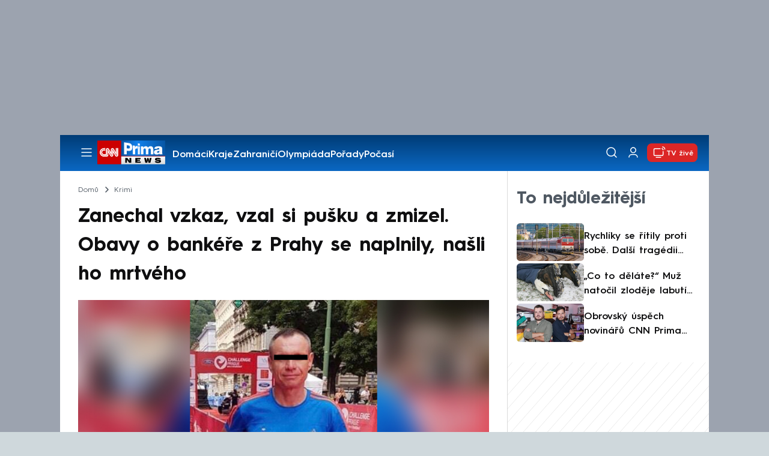

--- FILE ---
content_type: text/html; charset=UTF-8
request_url: https://cnn.iprima.cz/policiste-vypatrali-pohresovaneho-byl-vsak-bez-znamek-zivota-melo-jit-o-manazera-banky-229620
body_size: 22227
content:
<!DOCTYPE html>
<html lang="cs">
<head>
    <meta charset="UTF-8">
    <meta name="viewport" content="width=device-width, initial-scale=1">
    <meta name="author" content="FTV Prima">
    <meta name="referrer" content="no-referrer-when-downgrade" id="referrer-policy-meta">

            <meta name="robots" content="max-image-preview:large">
    
    <meta name="google-site-verification" content="gsiOsmOWfTS9xPMRB4gH-SmA-DH11GYlFG-LDJJyZSg" />

    <title>Policisté vypátrali pohřešovaného, byl však bez známek života - CNN Prima NEWS</title>

    <link rel="alternate" type="application/rss+xml" title="CNN Prima NEWS" href="/rss" />

        
<link rel="preload" as="font" type="font/woff2" href="https://assets.cnn.iprima.cz/fonts/roboto-v30-latin_latin-ext-regular.woff2" crossorigin="crossorigin">
<link rel="preload" as="font" type="font/woff2" href="https://assets.cnn.iprima.cz/fonts/roboto-v30-latin_latin-ext-500.woff2" crossorigin="crossorigin">
<link rel="preload" as="font" type="font/woff2" href="https://assets.cnn.iprima.cz/fonts/roboto-v30-latin_latin-ext-900.woff2" crossorigin="crossorigin">

<link rel="preload" as="font" type="font/woff2" href="https://assets.cnn.iprima.cz/fonts/HurmeGeometricSans3-Regular.woff2" crossorigin="crossorigin">
<link rel="preload" as="font" type="font/woff2" href="https://assets.cnn.iprima.cz/fonts/HurmeGeometricSans3-SemiBold.woff2" crossorigin="crossorigin">
<link rel="preload" as="font" type="font/woff2" href="https://assets.cnn.iprima.cz/fonts/HurmeGeometricSans3-Bold.woff2" crossorigin="crossorigin">

<link rel="stylesheet preconnect" href="https://assets.cnn.iprima.cz/css/fonts.143f58e9.css" crossorigin="anonymous" fetchpriority="high">
                <link rel="stylesheet" href="https://assets.cnn.iprima.cz/css/gallery-bundle-custom.c1d77ea6.css" crossorigin="anonymous" media="print" onload="this.media=&quot;all&quot;">
        <link rel="stylesheet" href="https://assets.cnn.iprima.cz/658.6dbe746b.css" crossorigin="anonymous" media="print" onload="this.media=&quot;all&quot;">
        <noscript><link rel="stylesheet" href="https://assets.cnn.iprima.cz/css/gallery-bundle-custom.c1d77ea6.css"></noscript>
        <noscript><link rel="stylesheet" href="https://assets.cnn.iprima.cz/css/gallery-bundle.css"></noscript>
    
        <link rel="stylesheet preconnect" href="https://assets.cnn.iprima.cz/432.d3137f09.css" crossorigin="anonymous" fetchpriority="high"><link rel="stylesheet preconnect" href="https://assets.cnn.iprima.cz/287.2c381270.css" crossorigin="anonymous" fetchpriority="high"><link rel="stylesheet preconnect" href="https://assets.cnn.iprima.cz/master.4c3e3149.css" crossorigin="anonymous" fetchpriority="high">

            <script type="application/ld+json">{"@context":"https:\/\/schema.org","@type":"NewsArticle","headline":"Zanechal vzkaz, vzal si pu\u0161ku a zmizel. Obavy o bank\u00e9\u0159e z Prahy se naplnily, na\u0161li ho mrtv\u00e9ho","description":"Nejhor\u0161\u00ed obavy rodiny i kriminalist\u016f se potvrdily. \u010cty\u0159iapades\u00e1tilet\u00fd mu\u017e z Prahy 4, kter\u00fd si v dom\u011b sv\u00e9ho bydli\u0161t\u011b vzal pu\u0161ku, zanechal zde vzkaz a ode\u0161el nezn\u00e1mo kam, byl vyp\u00e1tr\u00e1n. Byl v\u0161ak u\u017e bez zn\u00e1mek \u017eivota, uvedla pro CNN Prima NEWS policie. Podle dostupn\u00fdch informac\u00ed m\u011blo j\u00edt o vysoce postaven\u00e9ho zam\u011bstnance banky.","url":"https:\/\/cnn.iprima.cz\/policiste-vypatrali-pohresovaneho-byl-vsak-bez-znamek-zivota-melo-jit-o-manazera-banky-229620","datePublished":"2023-04-10T22:27:33+02:00","mainEntityOfPage":"https:\/\/cnn.iprima.cz\/policiste-vypatrali-pohresovaneho-byl-vsak-bez-znamek-zivota-melo-jit-o-manazera-banky-229620","dateModified":"2023-04-10T22:27:33+02:00","publisher":{"@context":"https:\/\/schema.org","@type":"NewsMediaOrganization","name":"FTV Prima","url":"https:\/\/cnn.iprima.cz","email":"cnnprima@iprima.cz","logo":{"@context":"https:\/\/schema.org","@type":"ImageObject","url":"https:\/\/assets.cnn.iprima.cz\/images\/logo-prima-cnn-news-big.png","width":802,"height":282,"caption":"CNN Prima News Logo","creditText":"FTV Prima","copyrightNotice":"FTV Prima","creator":{"@context":"https:\/\/schema.org","@type":"Organization","name":"FTV Prima"},"license":"https:\/\/www.iprima.cz\/vseobecne-podminky","acquireLicensePage":"https:\/\/www.iprima.cz\/vseobecne-podminky"},"sameAs":["https:\/\/twitter.com\/cnnprima\/","https:\/\/www.facebook.com\/cnnprima\/","https:\/\/www.instagram.com\/cnnprima\/","https:\/\/www.linkedin.com\/company\/cnnprimanews\/"],"alternateName":["CNN Prima","Prima CNN","CNN Czech"]},"copyrightYear":"2026","author":{"@context":"https:\/\/schema.org","@type":"Person","name":"CNN Prima NEWS","description":"D\u00edky \u00fazk\u00e9 spolupr\u00e1ci redakc\u00ed online a TV zpravodajstv\u00ed v\u00e1m p\u0159in\u00e1\u0161\u00edme des\u00edtky report\u00e1\u017e\u00ed i v textov\u00e9 podob\u011b, kter\u00e9 m\u016f\u017eete sledovat v televizi, na webu, soci\u00e1ln\u00edch s\u00edt\u00edch nebo v HbbTV.","image":{"@context":"https:\/\/schema.org","@type":"ImageObject","url":"https:\/\/cdn.administrace.tv\/2020\/04\/30\/small_11\/548de865a26e3bfe51b915a2f97da85a.png","width":800,"height":800,"copyrightNotice":"FTV Prima","creditText":"FTV Prima","creator":{"@context":"https:\/\/schema.org","@type":"Organization","name":"FTV Prima"},"license":"https:\/\/www.iprima.cz\/vseobecne-podminky","acquireLicensePage":"https:\/\/www.iprima.cz\/vseobecne-podminky"},"url":"https:\/\/cnn.iprima.cz\/cnn-prima-news","jobTitle":"spolupr\u00e1ce online a TV redakce"},"image":{"@context":"https:\/\/schema.org","@type":"ImageObject","url":"https:\/\/cdn.administrace.tv\/2023\/04\/10\/medium_169\/995927c388c003c0bc0e4a1f7741e88f.png","width":1200,"height":675,"caption":"Mu\u017ee se policist\u016fm poda\u0159ilo vyp\u00e1trat. ","creditText":"CNN Prima NEWS","copyrightNotice":"CNN Prima NEWS","creator":{"@context":"https:\/\/schema.org","@type":"Organization","name":"CNN Prima NEWS"},"license":"https:\/\/www.iprima.cz\/vseobecne-podminky","acquireLicensePage":"https:\/\/www.iprima.cz\/vseobecne-podminky"}}</script>
                <script type="application/ld+json">{"@context":"https:\/\/schema.org","@type":"BreadcrumbList","itemListElement":[{"@type":"ListItem","position":1,"name":"Krimi","item":"https:\/\/cnn.iprima.cz\/krimi"}]}</script>
    
            <link rel="canonical" href="https://cnn.iprima.cz/policiste-vypatrali-pohresovaneho-byl-vsak-bez-znamek-zivota-melo-jit-o-manazera-banky-229620">
    
    <script>
    window.didomiOnReady = window.didomiOnReady || [];
    window.didomiOnReady.push(function () {
        addGTM(window, document, 'script', 'dataLayer', 'GTM-MPL3TB9');
    });

    /**
     */
    function addGTM(w, d, s, l, i) {
        w[l] = w[l] || [];
        w[l].push({'gtm.start': new Date().getTime(), event: 'gtm.js'});
        var f = d.getElementsByTagName(s)[0],
            j = d.createElement(s),
            dl = l != 'dataLayer' ? '&l=' + l : '';
        j.async = true;
        j.src = 'https://www.googletagmanager.com/gtm.js?id=' + i + dl;
        f.parentNode.insertBefore(j, f);
    }
</script>    <script src="https://trackszn.median.eu/mediankitszn.js?cmptype=cmp&mkident=cnn.iprima.cz" async></script>    <script src="https://cdn.onesignal.com/sdks/web/v16/OneSignalSDK.page.js" defer></script>
<script>
    window.OneSignalDeferred = window.OneSignalDeferred || [];
    OneSignalDeferred.push(function(OneSignal) {
        OneSignal.init({
            appId: "a31c4c35-02d3-454f-a123-4da84b14d075",
        });
    });
</script>                <meta property="fb:app_id" content="473551046858291" />
                <meta property="og:url" content="https://cnn.iprima.cz/policiste-vypatrali-pohresovaneho-byl-vsak-bez-znamek-zivota-melo-jit-o-manazera-banky-229620" />
                <meta property="og:type" content="article" />
                <meta property="og:title" content="Zanechal vzkaz, vzal si pušku a zmizel. Obavy o bankéře z Prahy se naplnily, našli ho mrtvého" />
        <meta name="twitter:title" content="Zanechal vzkaz, vzal si pušku a zmizel. Obavy o bankéře z Prahy se naplnily, našli ho mrtvého" />
                <meta property="og:description" content="Nejhorší obavy rodiny i kriminalistů se potvrdily. Čtyřiapadesátiletý muž z Prahy 4, který si v domě svého bydliště vzal pušku, zanechal zde vzkaz a odešel neznámo kam, byl vypátrán. Byl však už bez známek života, uvedla pro CNN Prima NEWS policie. Podle dostupných informací mělo jít o vysoce postaveného zaměstnance banky." />
        <meta name="twitter:description" content="Nejhorší obavy rodiny i kriminalistů se potvrdily. Čtyřiapadesátiletý muž z Prahy 4, který si v domě svého bydliště vzal pušku, zanechal zde vzkaz a odešel neznámo kam, byl vypátrán. Byl však už bez známek života, uvedla pro CNN Prima NEWS policie. Podle dostupných informací mělo jít o vysoce postaveného zaměstnance banky." />
                <meta property="og:image" content="https://cdn.administrace.tv/2023/04/10/social_networks/995927c388c003c0bc0e4a1f7741e88f.png" />
        <meta property="og:image:width" content="1200" />
        <meta property="og:image:height" content="625" />
        <meta name="twitter:image" content="https://cdn.administrace.tv/2023/04/10/social_networks/995927c388c003c0bc0e4a1f7741e88f.png" />
        <meta name="twitter:card" content="summary_large_image" />
    <meta name="twitter:site" content="CNN Prima NEWS" />
    <meta property="og:site_name" content="CNN Prima NEWS" />
        <script> const USER_INFO_URL = 'https://gateway-api.prod.iprima.cz/json-rpc/'; </script>

<script id="prima.sso.script" src="https://user-sso-script.prod.iprima.cz/sso.js" async></script>
<script src="https://assets.cnn.iprima.cz/runtime.8841900d.js" crossorigin="anonymous" fetchpriority="high"></script><script src="https://assets.cnn.iprima.cz/sso.f541f6fd.js" crossorigin="anonymous" fetchpriority="high"></script>    <script async id="ebx" src="//applets.ebxcdn.com/ebx.js"></script>    <meta name="apple-itunes-app" content="app-id=6740076246">
            <script>
            var dataLayer = dataLayer || [];
            dataLayer.push({"event":"page.view","page":{"type":"article","version":"1.0","content":{"id":229620,"title":"Zanechal vzkaz, vzal si pu\u0161ku a zmizel. Obavy o bank\u00e9\u0159e z Prahy se naplnily, na\u0161li ho mrtv\u00e9ho","kind":"article-standard","published":"2023-04-10T22:27:33+02:00","layout":"sph","authors":{"name":["CNN Prima NEWS"],"id":[3799]},"categories":{"main":"Krimi","main_id":157,"list":["Dom\u00e1c\u00ed","Zpr\u00e1vy","Krimi","Praha"],"list_id":[149,156,157,216]},"tags":{"name":["policie","smrt","Policie \u010cR","banka","CNN Prima NEWS","krimi","Praha","hled\u00e1n\u00ed","\u010ceskoslovensk\u00e1 obchodn\u00ed banka, a. s."],"id":[743,927,992,1185,11493,12461,19815,21951,77012]}}}});
        </script>
    
    <link rel="icon" type="image/png" href="https://assets.cnn.iprima.cz/favicon/favicon-96x96.png" sizes="96x96" />
<link rel="icon" type="image/svg+xml" href="https://assets.cnn.iprima.cz/favicon/favicon.svg" />
<link rel="shortcut icon" href="https://assets.cnn.iprima.cz/favicon/favicon.ico" />
<link rel="apple-touch-icon" sizes="180x180" href="https://assets.cnn.iprima.cz/favicon/apple-touch-icon.png" />
<link rel="manifest" href="https://assets.cnn.iprima.cz/favicon/site.webmanifest" />
                <meta name="keywords" content="banka, hledání, policie, Praha, Československá obchodní banka, a. s., smrt, CNN Prima NEWS, krimi, Policie ČR">
                <meta name="description" content="Nejhorší obavy rodiny i kriminalistů se potvrdily. Muž z Prahy 4 byl vypátrán, byl bez známek života.">
                <link rel="previewimage" href="https://cdn.administrace.tv/2023/04/10/medium_169/995927c388c003c0bc0e4a1f7741e88f.png"/>
    </head>
<body class=" bg-gray-400">
        

                <div class="header-mone-wrapper static lg:relative">
            <div class="mone_box leader_mobile_rectangle_box">
                <div class="mone_header hide"></div>
                <div class="sas_mone" data-d-area="leaderboard-1" data-m-area="mobilerectangle-1" id="sas_139831"></div>
            </div>
        </div>

        <div class="main-container relative mx-auto bg-white">
                        <div class="sticky-header">
                <header class="header-main w-full h-[40px] md:h-[60px] font-hurme bg-gradient-to-b from-[#003C76] to-[#0B68C3] relative">
    <nav class="flex justify-between items-center py-2.5 pr-5 pl-7 mx-auto my-0 max-w-[1080px] max-h-full max-ml:p-2.5">
        <div class="flex gap-4 items-center mr-4">

                        <button class="dropdown-menu-toggle bg-transparent border-none m-0 cursor-pointer hover:opacity-80 transition-opacity" aria-label="Otevřít menu">
                <img src="https://assets.cnn.iprima.cz/images/icons/burger-menu-white.svg" width="24" height="24" class="block burger-menu-icon" alt="Burger menu ikona">
                <img src="https://assets.cnn.iprima.cz/images/icons/close-white.svg" width="24" height="24" class="hidden close-menu-icon mt-1" alt="Ikona křížku">
            </button>

                        <a href="/" aria-label="CNN Prima News logo" class="flex h-[32px] md:h-[40px] md:mr-3">
                <img src="https://assets.cnn.iprima.cz/images/logo-prima-cnn-news.svg" class="block w-[90px] h-[32px] md:w-[113px] md:h-[40px]" alt="Logo CNN Prima News">
            </a>

                                        <nav class="flex flex-wrap max-w-[70%] h-[20px] gap-x-7 items-center mt-1 max-md:hidden overflow-hidden">
                                            <a href="https://cnn.iprima.cz/domaci#_il=top-menu"
                           class="text-semibold-15-15 ml:text-semibold-16-16 text-white hover:opacity-80 transition-opacity"
                           >
                            Domácí
                        </a>
                                            <a href="https://cnn.iprima.cz/kraje#_il=top-menu"
                           class="text-semibold-15-15 ml:text-semibold-16-16 text-white hover:opacity-80 transition-opacity"
                           >
                            Kraje
                        </a>
                                            <a href="https://cnn.iprima.cz/zahranici#_il=top-menu"
                           class="text-semibold-15-15 ml:text-semibold-16-16 text-white hover:opacity-80 transition-opacity"
                           >
                            Zahraničí
                        </a>
                                            <a href="https://cnn.iprima.cz/zoh#_il=top-menu"
                           class="text-semibold-15-15 ml:text-semibold-16-16 text-white hover:opacity-80 transition-opacity"
                           >
                            Olympiáda
                        </a>
                                            <a href="https://cnn.iprima.cz/porady#_il=top-menu"
                           class="text-semibold-15-15 ml:text-semibold-16-16 text-white hover:opacity-80 transition-opacity"
                           >
                            Pořady
                        </a>
                                            <a href="https://cnn.iprima.cz/pocasi#_il=top-menu"
                           class="text-semibold-15-15 ml:text-semibold-16-16 text-white hover:opacity-80 transition-opacity"
                           >
                            Počasí
                        </a>
                                            <a href="https://cnn.iprima.cz/ukrajina#_il=top-menu"
                           class="text-semibold-15-15 ml:text-semibold-16-16 text-white hover:opacity-80 transition-opacity ukraine-flag"
                           >
                            Ukrajina
                        </a>
                                    </nav>
                    </div>

                <div class="flex gap-2 md:gap-1 md:w-[20%] min-w-[155px] items-center justify-end">

                        <a href="https://play.google.com/store/apps/details?id=cz.iprima.cnn&hl=cs"
               id="download-app-link"
               class="hidden bg-transparent border-none m-0 mr-4 cursor-pointer hover:opacity-80 transition-opacity"
               aria-label="Stáhnout aplikaci">
                <img src="https://assets.cnn.iprima.cz/images/download.svg" width="18" height="18" class="block" alt="Ikona stažení">
            </a>
            <script>
                // add here to prevent icon blinking
                const isMobile = /Mobi/i.test(navigator.userAgent);
                const isIOS = /iPhone|iPad|iPod/i.test(navigator.userAgent);

                if (isMobile) {
                    const link = document.getElementById('download-app-link');
                    link.style.display = 'inline-flex';
                    // overwrite link when it's iOS
                    if (isIOS) {
                        link.href = "https://apps.apple.com/cz/app/cnn-prima-news/id6740076246?l=cs";
                    }
                }
            </script>

                        <a href="/vyhledat" class="bg-transparent border-none m-0 cursor-pointer hover:opacity-80 transition-opacity" aria-label="Vyhledávání">
                <img src="https://assets.cnn.iprima.cz/images/icons/search-white.svg" width="24" height="24" class="block" alt="Ikona lupy">
            </a>

            <div class="flex w-[40px] h-[25px] relative">
                                <button onclick="login(); return false;" id="login-btn" class="header-button w-full h-full profile-button-not-logged hover:opacity-80 ml-1 p-0 absolute" aria-label="Uživatelský profil">
                    <img src="https://assets.cnn.iprima.cz/images/icons/user-white.svg" width="24" height="24" class="block m-auto" alt="Ikona uživatele">
                </button>

                                <button id="logged-in-btn" class="header-button w-full h-full hidden profile-button-logged-in user-dropdown-toggle hover:opacity-90 clickable-user-letter ml-1 p-0 absolute">
                    <div class="header-user-letter">
    <svg width="46" height="46" viewBox="0 0 46 46" fill="none" xmlns="http://www.w3.org/2000/svg">
        <g filter="url(#filter0_d_1338_30723)">

                        <circle cx="23" cy="22" r="22" fill="white"/>

                        <text class="svg-letter"
                  x="23" y="23"
                  text-anchor="middle"
                  dominant-baseline="middle"
                  dy="0.1em">
                            </text>
        </g>

        <defs>
                        <filter id="filter0_d_1338_30723" x="0" y="0" width="46" height="46" filterUnits="userSpaceOnUse" color-interpolation-filters="sRGB">
                <feFlood flood-opacity="0" result="BackgroundImageFix"/>
                <feColorMatrix in="SourceAlpha" type="matrix" values="0 0 0 0 0 0 0 0 0 0 0 0 0 0 0 0 0 0 127 0" result="hardAlpha"/>
                <feOffset dy="1"/>
                <feGaussianBlur stdDeviation="0.5"/>
                <feComposite in2="hardAlpha" operator="out"/>
                <feColorMatrix type="matrix" values="0 0 0 0 0 0 0 0 0 0 0 0 0 0 0 0 0 0 0.15 0"/>
                <feBlend mode="normal" in2="BackgroundImageFix" result="effect1_dropShadow_1338_30723"/>
                <feBlend mode="normal" in="SourceGraphic" in2="effect1_dropShadow_1338_30723" result="shape"/>
            </filter>
        </defs>
    </svg>
</div>                </button>
            </div>

                        <section class="header-user-dropdown hidden absolute min-w-[315px] top-full right-[10px] z-10 flex flex-col p-5 rounded-none rounded-b-xl text-blue-dark text-mob-body-regular !text-blue-3 bg-super-light shadow-[0px_1px_1px_rgba(0,0,0,0.15)]">

        <header class="flex gap-5 items-center self-start whitespace-nowrap">

                <div class="header-user-letter">
    <svg width="46" height="46" viewBox="0 0 46 46" fill="none" xmlns="http://www.w3.org/2000/svg">
        <g filter="url(#filter0_d_1338_30723)">

                        <circle cx="23" cy="22" r="22" fill="white"/>

                        <text class="svg-letter"
                  x="23" y="23"
                  text-anchor="middle"
                  dominant-baseline="middle"
                  dy="0.1em">
                            </text>
        </g>

        <defs>
                        <filter id="filter0_d_1338_30723" x="0" y="0" width="46" height="46" filterUnits="userSpaceOnUse" color-interpolation-filters="sRGB">
                <feFlood flood-opacity="0" result="BackgroundImageFix"/>
                <feColorMatrix in="SourceAlpha" type="matrix" values="0 0 0 0 0 0 0 0 0 0 0 0 0 0 0 0 0 0 127 0" result="hardAlpha"/>
                <feOffset dy="1"/>
                <feGaussianBlur stdDeviation="0.5"/>
                <feComposite in2="hardAlpha" operator="out"/>
                <feColorMatrix type="matrix" values="0 0 0 0 0 0 0 0 0 0 0 0 0 0 0 0 0 0 0.15 0"/>
                <feBlend mode="normal" in2="BackgroundImageFix" result="effect1_dropShadow_1338_30723"/>
                <feBlend mode="normal" in="SourceGraphic" in2="effect1_dropShadow_1338_30723" result="shape"/>
            </filter>
        </defs>
    </svg>
</div>
                <p class="user-email-holder self-stretch my-auto"></p>
    </header>

        <hr class="mt-4 w-full h-px bg-zinc-300 border-0"/>

        <nav class="flex flex-col gap-y-4 mt-4">
        <a href="https://profil.iprima.cz/user?ref=magazine" target="_blank" class="hover:underline">
            Nastavení účtu
        </a>
        <a href="" onclick="logout(); return false;" class="hover:underline">
            Odhlásit se
        </a>
    </nav>
</section>

                        <a href="/vysilani" class="flex gap-1 items-center ml-2 px-1 md:px-2 md:py-1 text-help-semibold-12 text-white bg-red-600 rounded-md md:rounded-lg hover:opacity-90 transition-opacity">
                <img src="https://assets.cnn.iprima.cz/images/icons/live-white.svg" width="24" height="24" class="block" alt="Ikona Live TV">
                <span class="max-ml:hidden mt-[3px] min-w-[fit-content]">TV živě</span>
            </a>
        </div>
    </nav>
</header>
<script>
    const user = localStorage.getItem('prima_sso_user_magazine');
    // user is probably logged-in, display it
    if (user) {
        const userData = JSON.parse(user);
        // Set user letter
        setUserLetter(userData.letter);
        // Set user email
        document.querySelectorAll('.user-email-holder').forEach(el => el.textContent = userData.email || '');
        // Show logged-in state
        document.getElementById('login-btn').classList.add('hidden');
        document.getElementById('logged-in-btn').classList.remove('hidden');
    }
</script>

<main class="header-dropdown-menu hidden
    absolute z-10 left-0 right-0 top-[40px] md:top-[60px]     w-full md:max-w-[1040px] mx-auto m-auto my-0
    font-hurme bg-white max-ml:rounded-b-lg rounded-b-2xl
    shadow-[0_4px_16px_rgba(0,0,0,0.25)]
    md:pr-1 ml:pr-3">

        <div class="w-full overflow-y-auto pt-5 pb-12 px-4 md:pr-1 ml:pl-8 ml:pr-5 md:pt-10 md:pb-6">

                <div class="flex max-md:hidden">

                <section class="grid grid-cols-4 gap-y-13 gap-x-4 justify-between mb-10 w-10/12">
                                                <div class="flex flex-col gap-3">
                                                <p class="text-dt-link text-sky-900 my-0">
                            <a href="https://cnn.iprima.cz/domaci"
                                                              class="hover:underline">
                                Domácí
                            </a>
                        </p>
                                                <nav class="text-semibold-15-15 ml:text-semibold-16-16 text-sky-900 flex flex-col gap-y-1">
                                                            <a href="https://cnn.iprima.cz/volby-do-poslanecke-snemovny"
                                                                      class="flex gap-2 items-center hover:underline">
                                    Volby 2025

                                                                                                        </a>
                                                            <a href="https://cnn.iprima.cz/politika"
                                                                      class="flex gap-2 items-center hover:underline">
                                    Politika

                                                                                                        </a>
                                                            <a href="https://cnn.iprima.cz/koronavirus"
                                                                      class="flex gap-2 items-center hover:underline">
                                    Koronavirus

                                                                                                        </a>
                                                            <a href="https://cnn.iprima.cz/pocasi"
                                                                      class="flex gap-2 items-center hover:underline">
                                    Počasí

                                                                                                        </a>
                                                            <a href="https://cnn.iprima.cz/praha"
                                                                      class="flex gap-2 items-center hover:underline">
                                    Praha

                                                                                                        </a>
                                                            <a href="https://cnn.iprima.cz/stredocesky-kraj"
                                                                      class="flex gap-2 items-center hover:underline">
                                    Středočeský kraj

                                                                                                        </a>
                                                            <a href="https://cnn.iprima.cz/moravskoslezsky-kraj"
                                                                      class="flex gap-2 items-center hover:underline">
                                    Moravskoslezský kraj

                                                                                                        </a>
                                                            <a href="https://cnn.iprima.cz/liberecky-kraj"
                                                                      class="flex gap-2 items-center hover:underline">
                                    Liberecký kraj

                                                                                                        </a>
                                                    </nav>
                    </div>
                                                                <div class="flex flex-col gap-3">
                                                <p class="text-dt-link text-sky-900 my-0">
                            <a href="https://cnn.iprima.cz/zahranici"
                                                              class="hover:underline">
                                Zahraničí
                            </a>
                        </p>
                                                <nav class="text-semibold-15-15 ml:text-semibold-16-16 text-sky-900 flex flex-col gap-y-1">
                                                            <a href="https://cnn.iprima.cz/ukrajina"
                                                                      class="flex gap-2 items-center hover:underline">
                                    Ukrajina

                                                                                                        </a>
                                                            <a href="https://cnn.iprima.cz/slovensko"
                                                                      class="flex gap-2 items-center hover:underline">
                                    Slovensko

                                                                                                        </a>
                                                            <a href="https://cnn.iprima.cz/usa"
                                                                      class="flex gap-2 items-center hover:underline">
                                    USA

                                                                                                        </a>
                                                            <a href="https://cnn.iprima.cz/evropska-unie"
                                                                      class="flex gap-2 items-center hover:underline">
                                    Evropská unie

                                                                                                        </a>
                                                            <a href="https://cnn.iprima.cz/rusko"
                                                                      class="flex gap-2 items-center hover:underline">
                                    Rusko

                                                                                                        </a>
                                                            <a href="https://cnn.iprima.cz/izrael"
                                                                      class="flex gap-2 items-center hover:underline">
                                    Izrael

                                                                                                        </a>
                                                            <a href="https://cnn.iprima.cz/nemecko"
                                                                      class="flex gap-2 items-center hover:underline">
                                    Německo

                                                                                                        </a>
                                                            <a href="https://cnn.iprima.cz/cina"
                                                                      class="flex gap-2 items-center hover:underline">
                                    Čína

                                                                                                        </a>
                                                    </nav>
                    </div>
                                                                <div class="flex flex-col gap-3">
                                                <p class="text-dt-link text-sky-900 my-0">
                            <a href="https://cnn.iprima.cz/byznys"
                                                              class="hover:underline">
                                Byznys
                            </a>
                        </p>
                                                <nav class="text-semibold-15-15 ml:text-semibold-16-16 text-sky-900 flex flex-col gap-y-1">
                                                            <a href="https://cnn.iprima.cz/finance"
                                                                      class="flex gap-2 items-center hover:underline">
                                    Finance

                                                                                                        </a>
                                                            <a href="https://cnn.iprima.cz/kryptomeny"
                                                                      class="flex gap-2 items-center hover:underline">
                                    Kryptoměny

                                                                                                        </a>
                                                            <a href="https://cnn.iprima.cz/hypoteky"
                                                                      class="flex gap-2 items-center hover:underline">
                                    Hypotéky

                                                                                                        </a>
                                                            <a href="https://cnn.iprima.cz/dane"
                                                                      class="flex gap-2 items-center hover:underline">
                                    Daně

                                                                                                        </a>
                                                            <a href="https://cnn.iprima.cz/ekonomika"
                                                                      class="flex gap-2 items-center hover:underline">
                                    Ekonomika

                                                                                                        </a>
                                                            <a href="https://cnn.iprima.cz/energetika"
                                                                      class="flex gap-2 items-center hover:underline">
                                    Energetika

                                                                                                        </a>
                                                            <a href="https://cnn.iprima.cz/media"
                                                                      class="flex gap-2 items-center hover:underline">
                                    Média

                                                                                                        </a>
                                                    </nav>
                    </div>
                                                                <div class="flex flex-col gap-3">
                                                <p class="text-dt-link text-sky-900 my-0">
                            <a href="https://cnn.iprima.cz/sport"
                                                              class="hover:underline">
                                Sport
                            </a>
                        </p>
                                                <nav class="text-semibold-15-15 ml:text-semibold-16-16 text-sky-900 flex flex-col gap-y-1">
                                                            <a href="https://cnn.iprima.cz/zoh"
                                                                      class="flex gap-2 items-center hover:underline">
                                    ZOH 2026

                                                                                                        </a>
                                                            <a href="https://cnn.iprima.cz/mma"
                                                                      class="flex gap-2 items-center hover:underline">
                                    MMA

                                                                                                        </a>
                                                            <a href="https://cnn.iprima.cz/fotbal"
                                                                      class="flex gap-2 items-center hover:underline">
                                    Fotbal

                                                                                                        </a>
                                                            <a href="https://cnn.iprima.cz/hokej"
                                                                      class="flex gap-2 items-center hover:underline">
                                    Hokej

                                                                                                        </a>
                                                            <a href="https://cnn.iprima.cz/tenis"
                                                                      class="flex gap-2 items-center hover:underline">
                                    Tenis

                                                                                                        </a>
                                                            <a href="https://cnn.iprima.cz/motorismus"
                                                                      class="flex gap-2 items-center hover:underline">
                                    Moto

                                                                                                        </a>
                                                    </nav>
                    </div>
                                                                <div class="flex flex-col gap-3">
                                                <p class="text-dt-link text-sky-900 my-0">
                            <a href="https://cnn.iprima.cz/lifestyle"
                                                              class="hover:underline">
                                Lifestyle
                            </a>
                        </p>
                                                <nav class="text-semibold-15-15 ml:text-semibold-16-16 text-sky-900 flex flex-col gap-y-1">
                                                            <a href="https://cnn.iprima.cz/cestovani"
                                                                      class="flex gap-2 items-center hover:underline">
                                    Cestování

                                                                                                        </a>
                                                            <a href="https://cnn.iprima.cz/zdravi"
                                                                      class="flex gap-2 items-center hover:underline">
                                    Zdraví

                                                                                                        </a>
                                                            <a href="https://cnn.iprima.cz/historie"
                                                                      class="flex gap-2 items-center hover:underline">
                                    Historie

                                                                                                        </a>
                                                            <a href="https://cnn.iprima.cz/kultura"
                                                                      class="flex gap-2 items-center hover:underline">
                                    Kultura

                                                                                                        </a>
                                                            <a href="https://cnn.iprima.cz/veda-a-technologie"
                                                                      class="flex gap-2 items-center hover:underline">
                                    Věda a technologie

                                                                                                        </a>
                                                            <a href="https://cnn.iprima.cz/filmy"
                                                                      class="flex gap-2 items-center hover:underline">
                                    Filmy

                                                                                                        </a>
                                                            <a href="https://cnn.iprima.cz/serialy"
                                                                      class="flex gap-2 items-center hover:underline">
                                    Seriály

                                                                                                        </a>
                                                    </nav>
                    </div>
                                                                <div class="flex flex-col gap-3">
                                                <p class="text-dt-link text-sky-900 my-0">
                            <a href="https://cnn.iprima.cz/krimi"
                                                              class="hover:underline">
                                Krimi
                            </a>
                        </p>
                                                <nav class="text-semibold-15-15 ml:text-semibold-16-16 text-sky-900 flex flex-col gap-y-1">
                                                            <a href="https://cnn.iprima.cz/soudy"
                                                                      class="flex gap-2 items-center hover:underline">
                                    Soudy

                                                                                                        </a>
                                                            <a href="https://cnn.iprima.cz/nehody"
                                                                      class="flex gap-2 items-center hover:underline">
                                    Nehody

                                                                                                        </a>
                                                            <a href="https://cnn.iprima.cz/pozary"
                                                                      class="flex gap-2 items-center hover:underline">
                                    Požáry

                                                                                                        </a>
                                                            <a href="https://cnn.iprima.cz/vrazdy"
                                                                      class="flex gap-2 items-center hover:underline">
                                    Vraždy

                                                                                                        </a>
                                                            <a href="https://cnn.iprima.cz/krimi"
                                                                      class="flex gap-2 items-center hover:underline">
                                    Krimi v TV

                                                                                                        </a>
                                                    </nav>
                    </div>
                                                                <div class="flex flex-col gap-3">
                                                <p class="text-dt-link text-sky-900 my-0">
                            <a href="https://cnn.iprima.cz/porady"
                                                              class="hover:underline">
                                Pořady
                            </a>
                        </p>
                                                <nav class="text-semibold-15-15 ml:text-semibold-16-16 text-sky-900 flex flex-col gap-y-1">
                                                            <a href="https://cnn.iprima.cz/porady/partie"
                                                                      class="flex gap-2 items-center hover:underline">
                                    Partie

                                                                                                        </a>
                                                            <a href="https://cnn.iprima.cz/porady/hlavni-zpravy"
                                                                      class="flex gap-2 items-center hover:underline">
                                    Hlavní zprávy

                                                                                                        </a>
                                                            <a href="https://cnn.iprima.cz/porady/360deg"
                                                                      class="flex gap-2 items-center hover:underline">
                                    360°

                                                                                                        </a>
                                                            <a href="https://cnn.iprima.cz/porady/novy-den"
                                                                      class="flex gap-2 items-center hover:underline">
                                    Nový den

                                                                                                        </a>
                                                            <a href="https://cnn.iprima.cz/porady/interview-plus"
                                                                      class="flex gap-2 items-center hover:underline">
                                    Interview

                                                                                                        </a>
                                                            <a href="https://cnn.iprima.cz/porady/k-veci"
                                                                      class="flex gap-2 items-center hover:underline">
                                    K věci

                                                                                                        </a>
                                                    </nav>
                    </div>
                                                                <div class="flex flex-col gap-3">
                                                <p class="text-dt-link text-sky-900 my-0">
                            <a href="https://www.iprima.cz"
                                                              class="hover:underline">
                                Prima+
                            </a>
                        </p>
                                                <nav class="text-semibold-15-15 ml:text-semibold-16-16 text-sky-900 flex flex-col gap-y-1">
                                                            <a href="https://fresh.iprima.cz/"
                                   target="_blank"                                   class="flex gap-2 items-center hover:underline">
                                    Prima Fresh

                                                                                                                <img src="https://assets.cnn.iprima.cz/images/icons/link-out-arrow.svg" class="block"
                                             alt="Ikona externího odkazu" width="16px" height="16px">
                                                                    </a>
                                                            <a href="https://zoom.iprima.cz"
                                   target="_blank"                                   class="flex gap-2 items-center hover:underline">
                                    Prima Zoom

                                                                                                                <img src="https://assets.cnn.iprima.cz/images/icons/link-out-arrow.svg" class="block"
                                             alt="Ikona externího odkazu" width="16px" height="16px">
                                                                    </a>
                                                            <a href="https://zeny.iprima.cz/"
                                   target="_blank"                                   class="flex gap-2 items-center hover:underline">
                                    Prima Ženy

                                                                                                                <img src="https://assets.cnn.iprima.cz/images/icons/link-out-arrow.svg" class="block"
                                             alt="Ikona externího odkazu" width="16px" height="16px">
                                                                    </a>
                                                            <a href="https://coolmagazin.iprima.cz/"
                                   target="_blank"                                   class="flex gap-2 items-center hover:underline">
                                    Prima COOL

                                                                                                                <img src="https://assets.cnn.iprima.cz/images/icons/link-out-arrow.svg" class="block"
                                             alt="Ikona externího odkazu" width="16px" height="16px">
                                                                    </a>
                                                            <a href="https://www.primadoma.cz"
                                   target="_blank"                                   class="flex gap-2 items-center hover:underline">
                                    Prima DOMA

                                                                                                                <img src="https://assets.cnn.iprima.cz/images/icons/link-out-arrow.svg" class="block"
                                             alt="Ikona externího odkazu" width="16px" height="16px">
                                                                    </a>
                                                            <a href="https://www.living.iprima.cz"
                                   target="_blank"                                   class="flex gap-2 items-center hover:underline">
                                    Prima Living

                                                                                                                <img src="https://assets.cnn.iprima.cz/images/icons/link-out-arrow.svg" class="block"
                                             alt="Ikona externího odkazu" width="16px" height="16px">
                                                                    </a>
                                                    </nav>
                    </div>
                                    </section>
    
        <section class="w-2/12">
                    <nav class="flex flex-col gap-y-4">
                                    <a href="https://cnn.iprima.cz/show-time" class="block text-dt-link text-sky-900 hover:underline">
                                                ShowTime
                    </a>
                                    <a href="https://cnn.iprima.cz/svet-zvirat" class="block text-dt-link text-sky-900 hover:underline">
                                                Svět zvířat
                    </a>
                                    <a href="https://cnn.iprima.cz/gaming" class="block text-dt-link text-sky-900 hover:underline">
                                                Gaming
                    </a>
                                    <a href="https://cnn.iprima.cz/auto" class="block text-dt-link text-sky-900 hover:underline">
                                                Auto
                    </a>
                                    <a href="https://www.iprima.cz/tv-program#_il=top-menu" class="block text-dt-link text-sky-900 hover:underline">
                                                TV program
                    </a>
                                    <a href="https://cnn.iprima.cz/porady" class="block text-dt-link text-sky-900 hover:underline">
                                                Pořady
                    </a>
                            </nav>
            </section>
</div>
                    <nav class="md:hidden flex flex-col gap-4 mb-4">
                    <a
                    href="https://cnn.iprima.cz/domaci#_il=top-menu"
                    class="text-base font-bold leading-6 text-sky-900"
                                >
                Domácí
            </a>
                    <a
                    href="https://cnn.iprima.cz/kraje#_il=top-menu"
                    class="text-base font-bold leading-6 text-sky-900"
                                >
                Kraje
            </a>
                    <a
                    href="https://cnn.iprima.cz/zahranici#_il=top-menu"
                    class="text-base font-bold leading-6 text-sky-900"
                                >
                Zahraničí
            </a>
                    <a
                    href="https://cnn.iprima.cz/zoh#_il=top-menu"
                    class="text-base font-bold leading-6 text-sky-900"
                                >
                Olympiáda
            </a>
                    <a
                    href="https://cnn.iprima.cz/porady#_il=top-menu"
                    class="text-base font-bold leading-6 text-sky-900"
                                >
                Pořady
            </a>
                    <a
                    href="https://cnn.iprima.cz/pocasi#_il=top-menu"
                    class="text-base font-bold leading-6 text-sky-900"
                                >
                Počasí
            </a>
                    <a
                    href="https://cnn.iprima.cz/ukrajina#_il=top-menu"
                    class="text-base font-bold leading-6 text-sky-900 ukraine-flag"
                                >
                Ukrajina
            </a>
            </nav>

                    <section class="md:hidden py-5 border-solid border-light-gray-2 border-x-0 border-b-0 border-t-[1px]">
        <div class="flex flex-wrap gap-3 items-center max-h-[60px] overflow-hidden">
                            <a href="https://cnn.iprima.cz/petr-pavel" class="px-2.5 py-0.5 text-xs leading-5 text-gray-600 rounded border bg-super-light border-solid border-light-gray-2">
                    Petr Pavel
                </a>
                            <a href="https://cnn.iprima.cz/andrej-babis-tag" class="px-2.5 py-0.5 text-xs leading-5 text-gray-600 rounded border bg-super-light border-solid border-light-gray-2">
                    Andrej Babiš
                </a>
                            <a href="https://cnn.iprima.cz/asia-express-tag" class="px-2.5 py-0.5 text-xs leading-5 text-gray-600 rounded border bg-super-light border-solid border-light-gray-2">
                    Asia Express
                </a>
                            <a href="https://cnn.iprima.cz/donald-trump" class="px-2.5 py-0.5 text-xs leading-5 text-gray-600 rounded border bg-super-light border-solid border-light-gray-2">
                    Donald Trump
                </a>
                            <a href="https://cnn.iprima.cz/po-cesku" class="px-2.5 py-0.5 text-xs leading-5 text-gray-600 rounded border bg-super-light border-solid border-light-gray-2">
                    Prima Česko
                </a>
                            <a href="https://cnn.iprima.cz/krimi" class="px-2.5 py-0.5 text-xs leading-5 text-gray-600 rounded border bg-super-light border-solid border-light-gray-2">
                    Krimi
                </a>
                            <a href="https://cnn.iprima.cz/show-time" class="px-2.5 py-0.5 text-xs leading-5 text-gray-600 rounded border bg-super-light border-solid border-light-gray-2">
                    ShowTime
                </a>
                            <a href="https://www.iprima.cz/" class="px-2.5 py-0.5 text-xs leading-5 text-gray-600 rounded border bg-super-light border-solid border-light-gray-2">
                    prima+
                </a>
                    </div>
    </section>

                
<footer class="flex flex-col gap-3 items-center py-6 md:py-8 ml:py-11 mb-1 md:mb-3 ml:mb-6 border border-solid border-light-gray-2 border-x-0">
    <nav class="w-full max-w-[450px] md:max-w-[850px] grid grid-cols-2 items-center gap-y-1 gap-x-3 md:gap-x-6 md:gap-y-3 md:flex md:flex-wrap md:justify-center">
                    <a
                                            href="https://www.skupinaprima.cz/" target="_blank"
                                                            class="text-help-semibold-12 text-dark-gray-text-3 underline hover:no-underline"
            >
                O FTV Prima
            </a>
                    <a
                                            href="https://www.skupinaprima.cz/internetova-reklama/" target="_blank"
                                                            class="text-help-semibold-12 text-dark-gray-text-3 underline hover:no-underline"
            >
                Reklama
            </a>
                    <a
                                            href="https://hbbtv.iprima.cz/#_il=footer" target="_blank"
                                                            class="text-help-semibold-12 text-dark-gray-text-3 underline hover:no-underline"
            >
                HbbTV
            </a>
                    <a
                                            href="https://www.iprima.cz/podminky-uzivani#_il=footer" target="_blank"
                                                            class="text-help-semibold-12 text-dark-gray-text-3 underline hover:no-underline"
            >
                Podmínky užívání
            </a>
                    <a
                                            href="https://www.iprima.cz/cookies#_il=footer" target="_blank"
                                                            class="text-help-semibold-12 text-dark-gray-text-3 underline hover:no-underline"
            >
                Cookies
            </a>
                    <a
                                            href="https://rejstrik-firem.kurzy.cz/48115908/ftv-prima-sro/" target="_blank"
                                                            class="text-help-semibold-12 text-dark-gray-text-3 underline hover:no-underline"
            >
                Vlastník FTV Prima s.r.o.
            </a>
                    <a
                                            href="https://www.skupinaprima.cz/management/" target="_blank"
                                                            class="text-help-semibold-12 text-dark-gray-text-3 underline hover:no-underline"
            >
                Management
            </a>
                    <a
                                            href="https://www.skupinaprima.cz/press/" target="_blank"
                                                            class="text-help-semibold-12 text-dark-gray-text-3 underline hover:no-underline"
            >
                Press
            </a>
                    <a
                                            href="https://www.skupinaprima.cz/castingy/" target="_blank"
                                                            class="text-help-semibold-12 text-dark-gray-text-3 underline hover:no-underline"
            >
                Castingy a výzvy
            </a>
                    <a
                                            href="https://www.skupinaprima.cz/kontakty/" target="_blank"
                                                            class="text-help-semibold-12 text-dark-gray-text-3 underline hover:no-underline"
            >
                Kontakty
            </a>
                    <a
                                            href="https://www.iprima.cz/zpracovani-osobnich-udaju#_il=footer" target="_blank"
                                                            class="text-help-semibold-12 text-dark-gray-text-3 underline hover:no-underline"
            >
                Zpracování osobních údajů
            </a>
                    <a
                                            href=""
                                        onclick="Didomi.notice.show(); return false;"                    class="text-help-semibold-12 text-dark-gray-text-3 underline hover:no-underline"
            >
                Nastavení soukromí
            </a>
                    <a
                                            href="https://podpora.iprima.cz/hc/cs/requests/new" target="_blank"
                                                            class="text-help-semibold-12 text-dark-gray-text-3 underline hover:no-underline"
            >
                Nahlásit chybu
            </a>
                    <a
                                            href="https://podpora.iprima.cz/hc/cs#_il=footer" target="_blank"
                                                            class="text-help-semibold-12 text-dark-gray-text-3 underline hover:no-underline"
            >
                Nápověda
            </a>
                    <a
                                            href="https://cnn.iprima.cz/redakce-zpravodajstvi-cnn-prima-news-56323" target="_blank"
                                                            class="text-help-semibold-12 text-dark-gray-text-3 underline hover:no-underline"
            >
                Redakce
            </a>
            </nav>
</footer>
                <div class="border-solid border-t-0 border-b-[1px] border-x-0 border-light-gray-2 md:border-0">
    <div class="max-w-[400px] py-2 md:py-0 mx-auto flex justify-between md:justify-center items-center gap-8 md:gap-9">
        <p class="text-help-regular-12 md:text-regular-16-16 text-stone-950 min-w-[80px] block">
            Sledujte nás
        </p>
        <div class="flex justify-between md:justify-start gap-8 w-full md:w-auto max-w-[250px]">
                                        <a
                    href="https://www.facebook.com/cnnprima" target="_blank"
                class="hover:opacity-70 transition-opacity"
        aria-label="Facebook"
>
    <img src="https://assets.cnn.iprima.cz/images/icons/social-facebook-2.svg" class="block" alt="Facebook ikona">
</a>            
                                        <a
                    href="https://x.com/CNNPrima" target="_blank"
                class="hover:opacity-70 transition-opacity"
        aria-label="X"
>
    <img src="https://assets.cnn.iprima.cz/images/icons/social-x-2.svg" class="block" alt="X ikona">
</a>            
                                        <a
                    href="https://www.instagram.com/cnnprima" target="_blank"
                class="hover:opacity-70 transition-opacity"
        aria-label="Instagram"
>
    <img src="https://assets.cnn.iprima.cz/images/icons/social-instagram-2.svg" class="block" alt="Instagram ikona">
</a>            
                                        <a
                    href="https://www.youtube.com/channel/UCuZYRKy64fg_eYYLKCEp5Zw" target="_blank"
                class="hover:opacity-70 transition-opacity"
        aria-label="YouTube"
>
    <img src="https://assets.cnn.iprima.cz/images/icons/social-youtube-2.svg" class="block" alt="YouTube ikona">
</a>                    </div>
    </div>
</div>
                <div class="md:hidden flex justify-between gap-5 max-w-[300px] mx-auto mt-4 pt-2 md:pt-3">
    <a href="https://apps.apple.com/jo/app/cnn-prima-news/id6740076246" target="_blank" aria-label="Stáhnout aplikaci na App Store">
        <img src="https://assets.cnn.iprima.cz/images/store-badge-apple.svg" class="block" alt="Apple Store badge">
    </a>
    <a href="https://play.google.com/store/apps/details?id=cz.iprima.cnn&pcampaignid=web_share" target="_blank" aria-label="Stáhnout aplikaci na Google Play">
        <img src="https://assets.cnn.iprima.cz/images/store-badge-google.svg" class="block" alt="Google Play badge">
    </a>
</div>
    </div>
</main>
                
            </div>

                        <div class="content px-4 lg:px-8">
                    

    <article>
        <div id="article-wrapper" class="page-article-detail article-detail article-detail-padding aside-layout relative">
            <main id="article-content">

                                    <div class="atom-breadcrumbs font-hurme text-help-regular-12 items-center pt-5 pb-1 my-0 flex flex-nowrap">
        
                                        <a href="/" class="breadcrumbs-item no-underline text-dark-gray-text-3 inline-flex hover:underline shrink-0">
                    <span class="breadcrumbs-label mr-2.5 mb-1">Domů</span>
                </a>

                                <span class="breadcrumbs-devider text-light-gray text-xs -ml-2">
    <i class="icon i-arrow-right-breadcrumbs"></i>
</span>            
                                        <a href="https://cnn.iprima.cz/krimi" class="breadcrumbs-item no-underline text-dark-gray-text-3 inline-flex hover:underline shrink-0">
                    <span class="breadcrumbs-label mr-2.5 mb-1">Krimi</span>
                </a>
            
                        
            </div>

                                <h1 id="article-title">
                    Zanechal vzkaz, vzal si pušku a zmizel. Obavy o bankéře z Prahy se naplnily, našli ho mrtvého
                </h1>

                    

                                <header class="header-above-content w-full mb-2 md:mb-4">
                    
    <div class="asset-gallery asset-gallery-type"
         data-asset-id="carousel-229620"
         data-title="Zanechal vzkaz, vzal si pušku a zmizel. Obavy o bankéře z Prahy se naplnily, našli ho mrtvého">

                                <div class="relative">
                <a href="#gallery-asset-carousel-229620"
                   rel="asset:open"
                   class="leading-0 block aspect-169">
                                            <picture class="block">
                            <source media="(max-width: 500px)"
                                    srcset="https://cdn.administrace.tv/2023/04/10/mini_169/995927c388c003c0bc0e4a1f7741e88f.png, https://cdn.administrace.tv/2023/04/10/small_169/995927c388c003c0bc0e4a1f7741e88f.png 2x">

                            <img src="https://cdn.administrace.tv/2023/04/10/small_169/995927c388c003c0bc0e4a1f7741e88f.png"
                                 class="main-image article-content-image w-full aspect-169"
                                 fetchpriority="high"                                 alt="Muže se policistům podařilo vypátrat. ">
                        </picture>
                                    </a>

                                <a href="#gallery-asset-carousel-229620" rel="asset:open" class="atom-fullscreen-button">
                    <i class="icon i-fullscreen text-xl"></i>
                </a>
            </div>
        
                <div class="gallery-thumbnails flex px-2">
                                                                        <div class="image-thumbnail w-1/3 sm:w-1/5 px-2 block sm:block ">
                        <div class="image-link">

                                                        <a href="#gallery-asset-carousel-229620" rel="asset:open" data-asset-photo-index="1">
                                                                    <picture class="opacity-50 ">
                                        <source media="(max-width: 500px)"
                                                srcset="https://cdn.administrace.tv/2023/04/10/mini_169/0e57d31f752476cb1c31e0f9d866a164.png, https://cdn.administrace.tv/2023/04/10/small_169/0e57d31f752476cb1c31e0f9d866a164.png 2x">

                                        <img src="https://cdn.administrace.tv/2023/04/10/small_169/0e57d31f752476cb1c31e0f9d866a164.png"
                                             class="w-full h-16"
                                             alt="Muže se policistům podařilo vypátrat. ">
                                    </picture>
                                                            </a>

                                                                                </div>
                    </div>
                                    </div>

                <div id="gallery-asset-carousel-229620" class="asset-gallery-viewer hidden" data-id="229620">
            <div id="gallery-asset-wrapper-229620" class="in-asset gallery-content" data-asset-slug="galerie-229620">

                                <header class="atom-gallery-header">
                    <p class="progress"></p>
                    <nav class="navbar">
                        <ul>
                            <li class="icon toggle-overview hidden md:block">
                                <a href="">
                                    <i class="icon i-gallery-preview-open text-4xl"></i>
                                    <span>Přehled fotografií</span>
                                </a>
                            </li>
                            <li class="icon toggle-overview is-hidden hidden md:block">
                                <a href="">
                                    <i class="icon i-gallery-preview-close text-4xl"></i>
                                    <span>Zavřít přehled fotografií</span>
                                </a>
                            </li>
                            <li class="icon close bordered">
                                <a href="" onclick="closeAssetGallery(event)" class="group">
                                    <i class="icon i-close text-xl"></i>
                                    <span>Zavřít</span>
                                </a>
                            </li>
                        </ul>
                    </nav>
                                        <p class="heading">
                        Zanechal vzkaz, vzal si pušku a zmizel. Obavy o bankéře z Prahy se naplnily, našli ho mrtvého                    </p>
                </header>

                                <div class="content-wrapper detail-page">
                    <div class="main-content">
                        <div class="gallery-swiper">
                            <div class="swiper-wrapper">

                                                                    <article class="swiper-slide photo bg-transparent" data-image-id="1796202">
                                        <div class="relative">
                                            <div class="picture-wrapper">
                                                                                                                                                                                                        <img loading="lazy"
                                                         src="https://cdn.administrace.tv/2023/04/10/hd/995927c388c003c0bc0e4a1f7741e88f.png"
                                                         srcset="https://cdn.administrace.tv/2023/04/10/mini/995927c388c003c0bc0e4a1f7741e88f.png 350w,
                                                                 https://cdn.administrace.tv/2023/04/10/small/995927c388c003c0bc0e4a1f7741e88f.png 800w,
                                                                 https://cdn.administrace.tv/2023/04/10/medium/995927c388c003c0bc0e4a1f7741e88f.png 1200w,
                                                                 https://cdn.administrace.tv/2023/04/10/hd/995927c388c003c0bc0e4a1f7741e88f.png 1920w"
                                                         sizes="(max-width: 991px) 100vw, 80vw"
                                                         class="bg-preloader"
                                                         alt="Muže se policistům podařilo vypátrat. ">
                                                                                            </div>

                                                                                        <div class="gallery-swiper-nav gallery-swiper-nav--next">
                                                <span><i class="icon i-arrow-right"></i></span>
                                            </div>
                                                                                        <div class="gallery-swiper-nav gallery-swiper-nav--prev">
                                                <span><i class="icon i-arrow-right"></i></span>
                                            </div>
                                        </div>

                                                                                                                                                                        <p class="atom-image-description ">
                                                <span>
                                                                                                            Muže se policistům podařilo vypátrat. 
                                                                                                    </span>
                                                                                                    <span class="description-source">
                                                        Zdroj: CNN Prima NEWS                                                    </span>
                                                                                            </p>
                                                                            </article>
                                                                    <article class="swiper-slide photo bg-transparent" data-image-id="1796203">
                                        <div class="relative">
                                            <div class="picture-wrapper">
                                                                                                                                                                                                        <img loading="lazy"
                                                         src="https://cdn.administrace.tv/2023/04/10/hd/0e57d31f752476cb1c31e0f9d866a164.png"
                                                         srcset="https://cdn.administrace.tv/2023/04/10/mini/0e57d31f752476cb1c31e0f9d866a164.png 350w,
                                                                 https://cdn.administrace.tv/2023/04/10/small/0e57d31f752476cb1c31e0f9d866a164.png 800w,
                                                                 https://cdn.administrace.tv/2023/04/10/medium/0e57d31f752476cb1c31e0f9d866a164.png 1200w,
                                                                 https://cdn.administrace.tv/2023/04/10/hd/0e57d31f752476cb1c31e0f9d866a164.png 1920w"
                                                         sizes="(max-width: 991px) 100vw, 80vw"
                                                         class="bg-preloader"
                                                         alt="Muže se policistům podařilo vypátrat. ">
                                                                                            </div>

                                                                                        <div class="gallery-swiper-nav gallery-swiper-nav--next">
                                                <span><i class="icon i-arrow-right"></i></span>
                                            </div>
                                                                                        <div class="gallery-swiper-nav gallery-swiper-nav--prev">
                                                <span><i class="icon i-arrow-right"></i></span>
                                            </div>
                                        </div>

                                                                                                                                                                        <p class="atom-image-description ">
                                                <span>
                                                                                                            Muže se policistům podařilo vypátrat. 
                                                                                                    </span>
                                                                                                    <span class="description-source">
                                                        Zdroj: Policie ČR                                                    </span>
                                                                                            </p>
                                                                            </article>
                                                            </div>
                        </div>
                    </div>
                </div>

                                <div class="content-wrapper overview-page flex is-hidden h-full">
                    <div class="main-content w-full">
                        <div class="overview-image-holder">
                                                            <div class="overview-image">
                                    <a href="" data-index="1">
                                                                                                                                <img loading="lazy"
                                                 class="bg-preloader"
                                                 src="https://cdn.administrace.tv/2023/04/10/small/995927c388c003c0bc0e4a1f7741e88f.png"
                                                 srcset="
                                                        https://cdn.administrace.tv/2023/04/10/mini/995927c388c003c0bc0e4a1f7741e88f.png 350w,
                                                        https://cdn.administrace.tv/2023/04/10/small/995927c388c003c0bc0e4a1f7741e88f.png 800w,
                                                        https://cdn.administrace.tv/2023/04/10/medium/995927c388c003c0bc0e4a1f7741e88f.png 1200w,
                                                        https://cdn.administrace.tv/2023/04/10/hd/995927c388c003c0bc0e4a1f7741e88f.png 1920w"
                                                 alt="Muže se policistům podařilo vypátrat. ">
                                                                            </a>
                                                                            <p class="atom-image-description">
                                                                                            <span>Muže se policistům podařilo vypátrat. </span>
                                                                                                                                        <span class="description-source">
                                                    Zdroj: CNN Prima NEWS                                                </span>
                                                                                    </p>
                                                                    </div>
                                                            <div class="overview-image">
                                    <a href="" data-index="2">
                                                                                                                                <img loading="lazy"
                                                 class="bg-preloader"
                                                 src="https://cdn.administrace.tv/2023/04/10/small/0e57d31f752476cb1c31e0f9d866a164.png"
                                                 srcset="
                                                        https://cdn.administrace.tv/2023/04/10/mini/0e57d31f752476cb1c31e0f9d866a164.png 350w,
                                                        https://cdn.administrace.tv/2023/04/10/small/0e57d31f752476cb1c31e0f9d866a164.png 800w,
                                                        https://cdn.administrace.tv/2023/04/10/medium/0e57d31f752476cb1c31e0f9d866a164.png 1200w,
                                                        https://cdn.administrace.tv/2023/04/10/hd/0e57d31f752476cb1c31e0f9d866a164.png 1920w"
                                                 alt="Muže se policistům podařilo vypátrat. ">
                                                                            </a>
                                                                            <p class="atom-image-description">
                                                                                            <span>Muže se policistům podařilo vypátrat. </span>
                                                                                                                                        <span class="description-source">
                                                    Zdroj: Policie ČR                                                </span>
                                                                                    </p>
                                                                    </div>
                                                    </div>
                    </div>
                </div>
            </div>
        </div>
    </div>

    </header>
                                <header>
    <div class="flex justify-between pb-2">
                <div class="flex items-center gap-3">

                            
    <a href="https://cnn.iprima.cz/cnn-prima-news"  class="-mr-5" style="z-index: 9" >
        <img src="https://cdn.administrace.tv/2020/04/30/icon_11/548de865a26e3bfe51b915a2f97da85a.png" alt="CNN Prima NEWS" class="avatar-img w-[40px] h-[40px] min-w-[40px] rounded-full border-[1.5px] border-solid border-black object-cover hover:opacity-90 transition-opacity before:!content-none !bg-none" loading="lazy">
    </a>
            
    <div class="flex flex-col ml-4">
                            <div class="flex flex-wrap items-center gap-x-1">
                                                            <a href="https://cnn.iprima.cz/cnn-prima-news" class="text-help-semibold-12 !text-black hover:underline">
                            CNN Prima NEWS
                        </a>
                    
                                                </div>
        
                <div class="flex flex-wrap items-center gap-x-2 text-help-regular-12">
            
    
    
                        <li class="inline-block">10. dub 2023, 22:27</li>
                    </div>
    </div>
</div>
                    <button class="share-button">

                <i class="icon i-share"></i>

                <nav class="share-links-submenu">
            <div class="socials-wrapper">
                <a
                    href="https://x.com/intent/tweet?text=Zanechal%20vzkaz%2C%20vzal%20si%20pu%C5%A1ku%20a%20zmizel.%20Obavy%20o%20bank%C3%A9%C5%99e%20z%20Prahy%20se%20naplnily%2C%20na%C5%A1li%20ho%20mrtv%C3%A9ho&url=https%3A%2F%2Fcnn.iprima.cz%2Fpoliciste-vypatrali-pohresovaneho-byl-vsak-bez-znamek-zivota-melo-jit-o-manazera-banky-229620"
            target="_blank"
                class="share-link"
        aria-label="X"
>
    <span><i class="icon i-share-x"></i></span>
    X (twitter)
</a>                <a          onclick="FB.ui({
            method: 'feed',
            link: 'https://cnn.iprima.cz/policiste-vypatrali-pohresovaneho-byl-vsak-bez-znamek-zivota-melo-jit-o-manazera-banky-229620',
            name: 'Zanechal vzkaz, vzal si pušku a zmizel. Obavy o bankéře z Prahy se naplnily, našli ho mrtvého',
            description: 'Nejhorší obavy rodiny i kriminalistů se potvrdily. Čtyřiapadesátiletý muž z Prahy 4, který si v domě svého bydliště vzal pušku, zanechal zde vzkaz a odešel neznámo kam, byl vypátrán. Byl však už bez známek života, uvedla pro CNN Prima NEWS policie. Podle dostupných informací mělo jít o vysoce postaveného zaměstnance banky.',
            picture: 'https://cdn.administrace.tv/2023/04/10/medium_169/995927c388c003c0bc0e4a1f7741e88f.png'
        }, function (response){}); return false;"
            class="share-link">
    <span><i class="icon i-share-facebook"></i></span>
    Facebook
</a>
                <a href="https://wa.me/?text=https%3A%2F%2Fcnn.iprima.cz%2Fpoliciste-vypatrali-pohresovaneho-byl-vsak-bez-znamek-zivota-melo-jit-o-manazera-banky-229620" target="_blank" rel="noopener noreferrer" class="share-link">
    <span><i class="icon i-share-whatsapp"></i></span>
    Whatsapp
</a>                <hr class="devider">                 <a href="" onclick="copyUrl(); return false;" class="share-link">
    <span><i class="icon i-share-link"></i></span>
    Zkopírovat odkaz
</a>

            </div>
        </nav>
    </button>
    </div>

        <hr class="devider"></header>
                                                    <p class="lead">
                        Nejhorší obavy rodiny i kriminalistů se potvrdily. Čtyřiapadesátiletý muž z Prahy 4, který si v domě svého bydliště vzal pušku, zanechal zde vzkaz a odešel neznámo kam, byl vypátrán. Byl však už bez známek života, uvedla pro CNN Prima NEWS policie. Podle dostupných informací mělo jít o vysoce postaveného zaměstnance banky.
                    </p>
                
                                <div class="mone_box wallpaper_mobile_rectangle_box ad-with-bg">
                    <div class="mone_header hide"></div>
                    <div class="sas_mone" data-d-area="wallpaper-1" data-m-area="mobilerectangle-2" id="sas_941330"></div>
                </div>

                                <a href="https://www.seznam.cz/pridat-boxik/173335" onclick="dataLayer.push({'event': 'add_to_seznam'})" class="hidden w-full" id="seznam-banner">
    <picture>
        <source media="(max-width: 500px)"
                srcset="https://assets.cnn.iprima.cz/images/seznam-banner-mobile-v3.svg">

        <img loading="lazy"
             class="w-full mb-4"
             src="https://assets.cnn.iprima.cz/images/seznam-banner-desktop-v3.svg"
             alt="Seznam.cz banner">
    </picture>
</a>
                                <div id="article-inner-content">
                    <p>
    Muž z Prahy se podle informací CNN Prima NEWS ocitl v tíživé situaci a od konce března po něm policie pátrala. „Hledáme muže, který odešel z domova s legálně drženou puškou a podle všeho chce spáchat sebevraždu,“ vyhlásili policisté.
</p>

<article class="related-article molecule-article" data-type="article-standard">

        <p class="intro-title-mobile">
        Čtěte také
    </p>

        <a href="https://cnn.iprima.cz/zahadne-zvire-v-texasu-lide-na-socialnich-sitich-s-velkym-zajmem-tipovali-co-je-tvor-zac-229595" class="image-link">

                <picture class="image-picture">
            <source media="(max-width: 500px)"
                    srcset="https://cdn.administrace.tv/2023/04/10/mini_169/72f9a511cf7fbcc1de83ab4b83a79fd9.jpg, https://cdn.administrace.tv/2023/04/10/small_169/72f9a511cf7fbcc1de83ab4b83a79fd9.jpg 2x">
            <source srcset="https://cdn.administrace.tv/2023/04/10/small_169/72f9a511cf7fbcc1de83ab4b83a79fd9.jpg, https://cdn.administrace.tv/2023/04/10/medium_169/72f9a511cf7fbcc1de83ab4b83a79fd9.jpg 2x">
            <img loading="lazy"
                 class="image"
                 src="https://cdn.administrace.tv/2023/04/10/mini_169/72f9a511cf7fbcc1de83ab4b83a79fd9.jpg"
                 alt="Záhadné zvíře vyfocené návštěvníkem v národním parku Rio Grande">
        </picture>

                
                
            </a>

        <div class="content-wrapper">

                <p class="intro-title-desktop">
            Čtěte také
        </p>

                <a href="https://cnn.iprima.cz/zahadne-zvire-v-texasu-lide-na-socialnich-sitich-s-velkym-zajmem-tipovali-co-je-tvor-zac-229595" class="title-link">
            <p class="title">
                Návštěvník národního parku vyfotil záhadné zvíře. Stovky lidí pak tipovaly, co je tvor zač
            </p>
        </a>

                <div class="article-footer">

                                                                                                <span>10. dub 2023, 21:54</span>
            
                        <span class="reading-time">
                <i class="icon i-clocks"></i>
                6 min čtení
            </span>
        </div>
    </div>
</article>
<p>
    
</p>
<p>
    <b>ČTĚTE TAKÉ:&nbsp;<a href="https://cnn.iprima.cz/dramaticke-prepadeni-banky-v-louisville-policie-hlasi-nekolik-obeti-229602" target="_blank">Dramatické přepadení banky v Louisville. Policie hlásí čtyři mrtvé, další jsou zraněni</a></b>
</p>
<h2>
    Policisté vyloučili jednu variantu
</h2>
<p>
    Nyní ale pohřešovaného našli. „V neděli večer byl pohřešovaný muž nalezen bez známek života. Při prohlídce těla nebyly zjištěny žádné podezřelé okolnosti úmrtí,“ přiblížila pro CNN Prima NEWS mluvčí policie Violeta Siřišťová. Zároveň poděkovala veřejnosti za pomoc při hledání.
</p>
<p>
    Podle webu Novinky.cz šlo o dlouholetého zaměstnance a výkonného ředitele ČSOB Private Banking. Pro banku pracoval přes dvacet let.
</p>

<p>
    
</p>
                </div>

                                <section class="related-articles-section" style="display: none">
    <p class="related-articles-title">
        Doporučené články
    </p>
    <div class="wrapper-inner" id="cnn-test-personal"></div>
</section>
                                                            <section class="mt-[24px] md:mt-[32px] px-4 md:px-6 mb-8">
        <div class="flex flex-wrap gap-y-[8px] gap-x-[8px] md:gap-x-[16px] text-help-regular-12 text-medium-gray justify-center items-center">
                            <a href="https://cnn.iprima.cz/policie-tag" class="inline-flex items-center min-h-[26px] px-[12px] hover:underline">
                    policie
                </a>
                            <a href="https://cnn.iprima.cz/smrt-tag" class="inline-flex items-center min-h-[26px] px-[12px] hover:underline">
                    smrt
                </a>
                            <a href="https://cnn.iprima.cz/policie-cr-tag" class="inline-flex items-center min-h-[26px] px-[12px] hover:underline">
                    Policie ČR
                </a>
                            <a href="https://cnn.iprima.cz/banka-tag" class="inline-flex items-center min-h-[26px] px-[12px] hover:underline">
                    banka
                </a>
                            <a href="https://cnn.iprima.cz/cnn-prima-news-tag" class="inline-flex items-center min-h-[26px] px-[12px] hover:underline">
                    CNN Prima NEWS
                </a>
                    </div>
    </section>
                
                                        <div class="article-author-info flex flex-col mb:mt-2 pb-4">
        <div class="flex items-center gap-3">

                        
    <a href="https://cnn.iprima.cz/cnn-prima-news" >
        <img src="https://cdn.administrace.tv/2020/04/30/icon_11/548de865a26e3bfe51b915a2f97da85a.png" alt="CNN Prima NEWS" class="avatar-img w-[40px] h-[40px] min-w-[40px] rounded-full border-[1.5px] border-solid border-black object-cover hover:opacity-90 transition-opacity before:!content-none !bg-none" loading="lazy">
    </a>

                        <span class="text-help-semibold-12 !text-black">
                                    <a href="https://cnn.iprima.cz/cnn-prima-news" class="hover:underline">CNN Prima NEWS</a>
                            </span>
        </div>

                            <p class="!text-semibold-14-14 !text-black mb-0 mt-2">
                Díky úzké spolupráci redakcí online a TV zpravodajství vám přinášíme desítky reportáží i v textové podobě, které můžete sledovat v televizi, na webu, sociálních sítích nebo v HbbTV.
            </p>
            </div>

                                <footer>
        <hr class="devider">
    <div class="flex justify-between mt-2">
                            <div class="flex gap-2 flex-1 items-center">
                <img src="https://assets.cnn.iprima.cz/images/icons/comment.svg" class="block" alt="Ikona komentářů">
                <span class="text-help-semibold-12 text-blue-link">Pro tento článek jsou komentáře vypnuté</span>
            </div>
        
                    <button class="share-button">

                <i class="icon i-share"></i>

                <nav class="share-links-submenu">
            <div class="socials-wrapper">
                <a
                    href="https://x.com/intent/tweet?text=Zanechal%20vzkaz%2C%20vzal%20si%20pu%C5%A1ku%20a%20zmizel.%20Obavy%20o%20bank%C3%A9%C5%99e%20z%20Prahy%20se%20naplnily%2C%20na%C5%A1li%20ho%20mrtv%C3%A9ho&url=https%3A%2F%2Fcnn.iprima.cz%2Fpoliciste-vypatrali-pohresovaneho-byl-vsak-bez-znamek-zivota-melo-jit-o-manazera-banky-229620"
            target="_blank"
                class="share-link"
        aria-label="X"
>
    <span><i class="icon i-share-x"></i></span>
    X (twitter)
</a>                <a          onclick="FB.ui({
            method: 'feed',
            link: 'https://cnn.iprima.cz/policiste-vypatrali-pohresovaneho-byl-vsak-bez-znamek-zivota-melo-jit-o-manazera-banky-229620',
            name: 'Zanechal vzkaz, vzal si pušku a zmizel. Obavy o bankéře z Prahy se naplnily, našli ho mrtvého',
            description: 'Nejhorší obavy rodiny i kriminalistů se potvrdily. Čtyřiapadesátiletý muž z Prahy 4, který si v domě svého bydliště vzal pušku, zanechal zde vzkaz a odešel neznámo kam, byl vypátrán. Byl však už bez známek života, uvedla pro CNN Prima NEWS policie. Podle dostupných informací mělo jít o vysoce postaveného zaměstnance banky.',
            picture: 'https://cdn.administrace.tv/2023/04/10/medium_169/995927c388c003c0bc0e4a1f7741e88f.png'
        }, function (response){}); return false;"
            class="share-link">
    <span><i class="icon i-share-facebook"></i></span>
    Facebook
</a>
                <a href="https://wa.me/?text=https%3A%2F%2Fcnn.iprima.cz%2Fpoliciste-vypatrali-pohresovaneho-byl-vsak-bez-znamek-zivota-melo-jit-o-manazera-banky-229620" target="_blank" rel="noopener noreferrer" class="share-link">
    <span><i class="icon i-share-whatsapp"></i></span>
    Whatsapp
</a>                <hr class="devider">                 <a href="" onclick="copyUrl(); return false;" class="share-link">
    <span><i class="icon i-share-link"></i></span>
    Zkopírovat odkaz
</a>

            </div>
        </nav>
    </button>
    </div>
</footer>
                
                                    <div class="recommended-articles">
        <div class="wrapper-outer">

                            <p class="main-title">Návrhy pro vás</p>
            
            <div class="wrapper-inner" id="cnn-for-you">
                                    <article class="article"
                             data-id="cnn-466260"
                             data-title="Žebříček nejhorších jídel světa. Umístily se i tři české pokrmy, vévodí skandinávská kuchyně"
                             data-method="editor"
                             data-index="1/2"
                             data-strip="cnn-for-you"
                             data-strip-location="3/3">

                                                <a href="https://cnn.iprima.cz/stovka-nejhorsich-jidel-sveta-vevodi-skandinavska-kuchyne-v-zebricku-i-tri-ceske-pochutiny-466260"
                           onclick="gtmEventClick(this)"
                           class="main-image-wrapper"
                           >

                                                        <picture>
                                <source srcset="https://cdn.administrace.tv/2025/02/15/mini_169/26df6209842e850ee5330fda27e81c3e.jpg, https://cdn.administrace.tv/2025/02/15/small_169/26df6209842e850ee5330fda27e81c3e.jpg 2x">
                                <img loading="lazy"
                                     class="aspect-169"
                                     src="https://cdn.administrace.tv/2025/02/15/mini_169/26df6209842e850ee5330fda27e81c3e.jpg"
                                     width="350"
                                     height="197"
                                     alt="Žebříček nejhorších jídel světa. Umístily se i tři české pokrmy, vévodí skandinávská kuchyně">
                            </picture>

                                                            <div class="content-type-tag gallery-tag responsive">
        <div class="content-icon">
            <i class="icon i-image"></i>
        </div>
        <div class="label">
                            5
             <span class="label-text">fotografií</span>
        </div>
    </div>
                        </a>
                        <div class="article-info">
                            <p>
                                <a href="https://cnn.iprima.cz/stovka-nejhorsich-jidel-sveta-vevodi-skandinavska-kuchyne-v-zebricku-i-tri-ceske-pochutiny-466260" onclick="gtmEventClick(this)" >
                                    Žebříček nejhorších jídel světa. Umístily se i tři české pokrmy, vévodí skandinávská kuchyně
                                </a>
                                                            </p>
                        </div>
                    </article>
                                    <article class="article"
                             data-id="cnn-465143"
                             data-title="Sníh, jak ho neznáte: Jak rychle padá i z čeho se skládá. A vločky nejsou bílé"
                             data-method="editor"
                             data-index="2/2"
                             data-strip="cnn-for-you"
                             data-strip-location="3/3">

                                                <a href="https://cnn.iprima.cz/pocasi-snih"
                           onclick="gtmEventClick(this)"
                           class="main-image-wrapper"
                           >

                                                        <picture>
                                <source srcset="https://cdn.administrace.tv/2025/02/11/mini_169/54c4134ed42ee6f86df6d3e675e78621.jpg, https://cdn.administrace.tv/2025/02/11/small_169/54c4134ed42ee6f86df6d3e675e78621.jpg 2x">
                                <img loading="lazy"
                                     class="aspect-169"
                                     src="https://cdn.administrace.tv/2025/02/11/mini_169/54c4134ed42ee6f86df6d3e675e78621.jpg"
                                     width="350"
                                     height="197"
                                     alt="Sníh, jak ho neznáte: Jak rychle padá i z čeho se skládá. A vločky nejsou bílé">
                            </picture>

                                                            <div class="content-type-tag gallery-tag responsive">
        <div class="content-icon">
            <i class="icon i-image"></i>
        </div>
        <div class="label">
                            31
             <span class="label-text">fotografií</span>
        </div>
    </div>
                        </a>
                        <div class="article-info">
                            <p>
                                <a href="https://cnn.iprima.cz/pocasi-snih" onclick="gtmEventClick(this)" >
                                    Sníh, jak ho neznáte: Jak rychle padá i z čeho se skládá. A vločky nejsou bílé
                                </a>
                                                            </p>
                        </div>
                    </article>
                            </div>
        </div>
    </div>
    <script>
        addEventListener('DOMContentLoaded', () => {
            createObserver('#cnn-for-you', '.gtm-item', (el) => {
                gtmEventVisible(el);
            });
        });
    </script>


                    <div id="infinite-article-container"
         class="infinite-articles"
         data-load-url="/_infinite-article/229620/9/999"
         data-limit="9">
    </div>
            </main>

                        <aside id="sidebar" class="hidden md:block">

            <section class="vertical-box hidden md:block pb-8">

                            <p class="!text-dt-fake-h2 !text-dark-gray-text-3 mb-3 lg:mb-5 mt-0">
                To nejdůležitější
            </p>
        
        <div class="flex flex-col gap-y-3 lg:-mr-4" id="cnn-best-of">
                            <article class="vertical-box-article gtm-item"
                         data-id="cnn-502873"
                         data-title="Rychlíky se řítily proti sobě. Další tragédii zabránilo na Slovensku duchapřítomné rozhodnutí"
                         data-method="editor"
                         data-index="1/3"
                         data-strip="cnn-best-of"
                         data-strip-location="2/3">

                                        <a href="https://cnn.iprima.cz/dopravni-zmatek-na-slovensku-na-jedne-koleji-se-ocitly-dva-rychliky-502873"
                       onclick="gtmEventClick(this)"
                       class="article-image-link">
                        <picture>
                            <source srcset="https://cdn.administrace.tv/2025/01/14/mini_169/ac4fff17abe432bb841ed64eb2768b53.jpg, https://cdn.administrace.tv/2025/01/14/small_169/ac4fff17abe432bb841ed64eb2768b53.jpg 2x">
                            <img loading="lazy"
                                 class="article-image keep-image-ratio"
                                 src="https://cdn.administrace.tv/2025/01/14/mini_169/ac4fff17abe432bb841ed64eb2768b53.jpg"
                                 width="350"
                                 height="197"
                                 alt="Rychlíky se řítily proti sobě. Další tragédii zabránilo na Slovensku duchapřítomné rozhodnutí">
                        </picture>
                    </a>

                                        <div class="article-content">
                        <p class="article-title">
                            <a href="https://cnn.iprima.cz/dopravni-zmatek-na-slovensku-na-jedne-koleji-se-ocitly-dva-rychliky-502873"
                               onclick="gtmEventClick(this)"
                               class="article-title-link line-clamp">
                                Rychlíky se řítily proti sobě. Další tragédii zabránilo na Slovensku duchapřítomné rozhodnutí

                                                                                            </a>
                        </p>
                    </div>
                </article>
                            <article class="vertical-box-article gtm-item"
                         data-id="cnn-502865"
                         data-title="„Co to děláte?“ Muž natočil zloděje labutí na pražské náplavce. Případ už řeší policie"
                         data-method="editor"
                         data-index="2/3"
                         data-strip="cnn-best-of"
                         data-strip-location="2/3">

                                        <a href="https://cnn.iprima.cz/co-to-delate-muz-natocil-zlodeje-labuti-na-prazske-naplavce-pripad-uz-resi-policie-502865"
                       onclick="gtmEventClick(this)"
                       class="article-image-link">
                        <picture>
                            <source srcset="https://cdn.administrace.tv/2026/01/30/mini_169/1bebc9cc066f961a4df5b7ad19b2692c.jpg, https://cdn.administrace.tv/2026/01/30/small_169/1bebc9cc066f961a4df5b7ad19b2692c.jpg 2x">
                            <img loading="lazy"
                                 class="article-image keep-image-ratio"
                                 src="https://cdn.administrace.tv/2026/01/30/mini_169/1bebc9cc066f961a4df5b7ad19b2692c.jpg"
                                 width="350"
                                 height="197"
                                 alt="„Co to děláte?“ Muž natočil zloděje labutí na pražské náplavce. Případ už řeší policie">
                        </picture>
                    </a>

                                        <div class="article-content">
                        <p class="article-title">
                            <a href="https://cnn.iprima.cz/co-to-delate-muz-natocil-zlodeje-labuti-na-prazske-naplavce-pripad-uz-resi-policie-502865"
                               onclick="gtmEventClick(this)"
                               class="article-title-link line-clamp">
                                „Co to děláte?“ Muž natočil zloděje labutí na pražské náplavce. Případ už řeší policie

                                                                                            </a>
                        </p>
                    </div>
                </article>
                            <article class="vertical-box-article gtm-item"
                         data-id="cnn-502872"
                         data-title="Obrovský úspěch novinářů CNN Prima NEWS. Hlasy zločinu jsou nejposlouchanějším podcastem"
                         data-method="editor"
                         data-index="3/3"
                         data-strip="cnn-best-of"
                         data-strip-location="2/3">

                                        <a href="https://cnn.iprima.cz/ceske-podcasty-nejposlouchanejsim-titulem-roku-2025-byly-hlasy-zlocinu-cnn-prima-news-502872"
                       onclick="gtmEventClick(this)"
                       class="article-image-link">
                        <picture>
                            <source srcset="https://cdn.administrace.tv/2026/01/30/mini_169/f973bda1be2ca1553c239964b9c96002.jpg, https://cdn.administrace.tv/2026/01/30/small_169/f973bda1be2ca1553c239964b9c96002.jpg 2x">
                            <img loading="lazy"
                                 class="article-image keep-image-ratio"
                                 src="https://cdn.administrace.tv/2026/01/30/mini_169/f973bda1be2ca1553c239964b9c96002.jpg"
                                 width="350"
                                 height="197"
                                 alt="Obrovský úspěch novinářů CNN Prima NEWS. Hlasy zločinu jsou nejposlouchanějším podcastem">
                        </picture>
                    </a>

                                        <div class="article-content">
                        <p class="article-title">
                            <a href="https://cnn.iprima.cz/ceske-podcasty-nejposlouchanejsim-titulem-roku-2025-byly-hlasy-zlocinu-cnn-prima-news-502872"
                               onclick="gtmEventClick(this)"
                               class="article-title-link line-clamp">
                                Obrovský úspěch novinářů CNN Prima NEWS. Hlasy zločinu jsou nejposlouchanějším podcastem

                                                                                            </a>
                        </p>
                    </div>
                </article>
                    </div>
    </section>
    <script>
        addEventListener('DOMContentLoaded', () => {
            createObserver('#cnn-best-of', '.gtm-item', (el) => {
                gtmEventVisible(el);
            });
        });
    </script>


        <div class="ad-right-side">
    <div class="mone_box halfpage_box ad-with-bg ad-sticky">
        <div class="mone_header hide"></div>
        <div class="sas_mone" data-d-area="halfpagead-1" id="sas_531599"></div>
    </div>
</div>

</aside>
        </div>
    </article>

            </div>

                    </div>
    <script>
        const LIVE_ARTICLE_URL = 'https://microservices.api.administrace.tv/live-article/live-articles';
        const LIVE_ARTICLE_API_KEY = 'kStXS2ZQd3GaENJIxfKYeUFBQ5MNaUwc';
        const LIVE_ARTICLE_ITEMS_PER_PAGE = 16;
        const LIVE_ARTICLE_UPDATE_INTERVAL = '120';
        const LIVE_ARTICLE_BUTTON_DELAY = '500';
        const FALLBACK_IMAGE = 'https://assets.cnn.iprima.cz/images/fallback-image.jpg';
        const GALLERY_AD_REPEAT_LIMIT = 4;
        const GALLERY_INITIAL_MODE = 'overview';
        const QUIZ_URL = 'https://services.administrace.tv/quizzes/api/v1';
        const QUIZ_API_KEY = 'kHWEnxnacJntT28uubIW2YSQjng3awYVWgTH7KFrhAtvCdwL3lNMpbuKskm8L4YQ';
        const ELECTIONS_HOST = 'https://services.administrace.tv/elections/api/v1';
        const ELECTIONS_FALLBACK_IMAGE = 'https://assets.cnn.iprima.cz/images/elections/icons/candidate.jpg';

                    const STICKY_PLAYER = true;
            const STICKY_PLAYER_PLATFORMS = 'desktop'.split(',');
                // ticker
        const TICKER_SLIDE_SHOW_INTERVAL = '5';
        const TICKER_ELECTION_TRAIN = '';

        const GOOGLE_RECAPTCHA_KEY = '6LeCIrQUAAAAABRBtRshXLAblTwhuzHuPuCgtzWf';
        const AD_SCRIPT_CHANNEL_ID = '74';
        const ADS_CHANNEL_NAME = 'Prima_CNN';
        const SITE_NAME = 'cnn';
        const APP_ENVIRONMENT = 'prod';
    </script>

    <script src="https://assets.cnn.iprima.cz/777.4aa33a2a.js" crossorigin="anonymous"></script><script src="https://assets.cnn.iprima.cz/418.480a503f.js" crossorigin="anonymous"></script><script src="https://assets.cnn.iprima.cz/692.f7929e8a.js" crossorigin="anonymous"></script><script src="https://assets.cnn.iprima.cz/880.8f88bcd7.js" crossorigin="anonymous"></script><script src="https://assets.cnn.iprima.cz/907.15912b6f.js" crossorigin="anonymous"></script><script src="https://assets.cnn.iprima.cz/master.6967fed7.js" crossorigin="anonymous"></script>
    <script src="https://assets.cnn.iprima.cz/863.9d6edf89.js" crossorigin="anonymous"></script><script src="https://assets.cnn.iprima.cz/js/gallery-bundle.bac1fb60.js" crossorigin="anonymous"></script>
        <script src="https://assets.cnn.iprima.cz/717.21a43b0d.js" crossorigin="anonymous"></script><script src="https://assets.cnn.iprima.cz/article.d656f818.js" crossorigin="anonymous"></script>
    <script>
    addEventListener('DOMContentLoaded', () => {
        // recommendRecombee(RECOMBEE_ITEM_ID, 7, 'cnn-eyecatcher', (data) => {
        //     let wrapper = document.getElementById('cnn-eyecatcher');
        //
        //     let newWrapper = document.createElement("div");
        //     newWrapper.className = 'carousel carousel-full-width carousel-flex owl-carousel owl-theme';
        //     newWrapper.id = 'cnn-eyecatcher';
        //     newWrapper.innerHTML = '' + data + '';
        //     newWrapper.setAttribute('data-recommId', wrapper.getAttribute('data-recommId'));
        //     // append new wrapper and remove old one
        //     wrapper.parentNode.append(newWrapper);
        //     wrapper.remove();
        //
        //     initCarousel('#cnn-eyecatcher');
        //     lazyloadUpdate();
        //     createObserver('#cnn-eyecatcher', '.gtm-item', (el) => {
        //         gtmEventVisible(el);
        //     });
        // });

        recommendRecombee(RECOMBEE_ITEM_ID, 10, 'cnn-articles-to-topic', () => {
            document.getElementById('cnn-articles-to-topic').parentNode.style.display = 'block';

            createObserver('#cnn-articles-to-topic', '.gtm-item', (el) => {
                gtmEventVisible(el);
            });
        });

        recommendRecombee(RECOMBEE_ITEM_ID, 10, 'cnn-test-personal', () => {
            document.getElementById('cnn-test-personal').parentNode.style.display = 'block';

            createObserver('#cnn-test-personal', '.gtm-item', (el) => {
                gtmEventVisible(el);
            });
        }, 'items-to-user');

        recommendRecombee(RECOMBEE_ITEM_ID, 10, 'cnn-articles-to-domain', () => {
            document.getElementById('cnn-articles-to-domain').parentNode.style.display = 'block';

            createObserver('#cnn-articles-to-domain', '.gtm-item', (el) => {
                gtmEventVisible(el);
            });
        });

        recommendRecombee(RECOMBEE_ITEM_ID, 5, 'cnn-best-of', () => {
            createObserver('#cnn-best-of', '.gtm-item', (el) => {
                gtmEventVisible(el);
            });
        });

        recommendRecombee(RECOMBEE_ITEM_ID, 2, 'cnn-for-you', () => {
            createObserver('#cnn-for-you', '.gtm-item', (el) => {
                gtmEventVisible(el);
            });
        });
    });
</script>    <script>
    const RECOMBEE_DB = 'ftv-prima-cross-domain';
    const RECOMBEE_PUBLIC_TOKEN = 'syGAjIijTmzHy7kPeckrr8GBc8HYHvEyQpuJsfjV7Dnxq02wUf3k5IAzgVTfCtx6';
    const RECOMBEE_BASE_URI = 'client-rapi-prima.recombee.com';
    const RECOMBEE_ITEM_ID = 'cnn-229620';
</script>
<script src="https://cdn.jsdelivr.net/gh/recombee/js-api-client/dist/recombee-api-client.min.js" defer></script>
<script src="https://assets.cnn.iprima.cz/recombee.5bb3f37f.js" crossorigin="anonymous"></script>
    <script defer src="https://static.primacdn.cz/sas/cmp/cpex-cmp.js"></script>    <script>
    var breakpoint = 990;

            var SAS_SECTION = window.innerWidth < breakpoint ? "mobile" : "desktop";
    
            var SAS_KEYWORDS = '';
    
    var SAS_BRANDING = true;
</script>
<script src="https://ssp.seznam.cz/static/js/ssp.js"></script>
<script async src="https://static.primacdn.cz/sas/cnn_prima_news/prod/loader.js"></script>    <script>
    let consentClarity = (function() {
        let callOnlyOnce = false;

        return function() {
            if (!callOnlyOnce) {
                callOnlyOnce = true;
                initClarity();
            }
        }
    })();

    window.didomiOnReady = window.didomiOnReady || [];
    window.didomiOnReady.push(function (Didomi) {
        if (Didomi.getUserConsentStatusForPurpose('cookies') && Didomi.getUserConsentStatusForPurpose('improve_products')) {
            consentClarity();
        } else {
            window.didomiEventListeners = window.didomiEventListeners || [];
            window.didomiEventListeners.push({
                event: 'consent.changed',
                listener: function () {
                    if (Didomi.getUserConsentStatusForPurpose('cookies') && Didomi.getUserConsentStatusForPurpose('improve_products')) {
                        consentClarity();
                    }
                }
            });
        }
    });

    function initClarity() {
        (function(c,l,a,r,i,t,y){
            c[a]=c[a]||function(){(c[a].q=c[a].q||[]).push(arguments)};
            t=l.createElement(r);t.async=1;t.src="https://www.clarity.ms/tag/"+i;
            y=l.getElementsByTagName(r)[0];y.parentNode.insertBefore(t,y);
        })(window, document, "clarity", "script", "ufoknee9l2");
    }
</script>        <script>
        window.fbAsyncInit = function() {
            FB.init({
                appId: '473551046858291',
                cookie: true,
                xfbml: true,
                version: 'v6.0'
            });

            if (typeof fixFBVideosPadding === "function")
                fixFBVideosPadding();
		};
    </script>
    <script async defer src="https://connect.facebook.net/cs_CZ/sdk.js"></script>
    <script type="module" src="https://videoplayer-prima.prod.iprima.cz/prima-videoplayer.js" fetchpriority="low"></script>

<script src="https://assets.cnn.iprima.cz/video-player.11db3036.js" crossorigin="anonymous" fetchpriority="low"></script>    <script type="text/javascript">
    var pp_gemius_identifier = '1vCacSsg486UhbI60BqqeeV1HSGpkrtxmiaU3hRmnpP.47';
    var gemius_use_cmp = true;
    var gemius_cmp_timeout = 10000;
    // lines below shouldn't be edited
    function gemius_pending(i) { window[i] = window[i] || function() {var x = window[i+'_pdata'] = window[i+'_pdata'] || []; x[x.length]=arguments;};};
    gemius_pending('gemius_hit'); gemius_pending('gemius_event'); gemius_pending('gemius_init'); gemius_pending('pp_gemius_hit'); gemius_pending('pp_gemius_event'); gemius_pending('pp_gemius_init');
    (function(d,t) {try {var gt=d.createElement(t),s=d.getElementsByTagName(t)[0],l='http'+((location.protocol=='https:')?'s':''); gt.setAttribute('async','async');
        gt.setAttribute('defer','defer'); gt.src=l+'://spir.hit.gemius.pl/xgemius.js'; s.parentNode.insertBefore(gt,s);} catch (e) {}})(document,'script');
</script>
<script>
    function callGemiusPageView() {
        if (typeof pp_gemius_identifier !== 'undefined') {
            gemius_hit(pp_gemius_identifier.replace('USED_',''))
        }
    }
</script>
<script src="https://scz.hit.gemius.pl/gplayer.js" fetchpriority="low"></script>
<script src="https://scz.hit.gemius.pl/gstream.js" fetchpriority="low"></script>

            <script>!function(n,t){"use strict";var e,r,i=t.createElement.bind(t),o="auto".replace("u","")+"b",a=W("tenntsidadvLeeEr",443),u=W("emifar",443),c=Math;try{r=n.btoa,e=n[o]}catch(n){t.currentScript.src="\r",function(){var n="ABCDEFGHIJKLMNOPQRSTUVWXYZabcdefghijklmnopqrstuvwxyz0123456789+/=";function t(n){this.message=n}(t.prototype=new Error).name="InvalidCharacterError",r=function(e){for(var r,i,o=String(e),a=0,u=n,c="";o.charAt(0|a)||(u="=",a%1);c+=u.charAt(63&r>>8-a%1*8)){if(255<(i=o.charCodeAt(a+=.75)))throw new t("'bt oa' failed");r=r<<8|i}return c},e=function(e){var r=String(e).replace(/[=]+$/,"");if(r.length%4==1)throw new t("'at ob' failed");for(var i,o,a=0,u=0,c="";o=r.charAt(u++);~o&&(i=a%4?64*i+o:o,a++%4)?c+=String.fromCharCode(255&i>>(-2*a&6)):0)o=n.indexOf(o);return c}}()}var f=W("eicoko",443),l=y(e("dHMuZGVidWc9MQ=="))||y(e("dHNfbG9nPTE="))?console.log.bind(console,"[d]"):function(){};function s(n,e){var r=i(n||"div");return e&&(r.id=e,r.className=e),(t.body||t.head).appendChild(r),r}function m(n){n.parentNode.removeChild(n)}function d(n,e,r,i){var o="";i.t&&(o="domain=."+k(i.t)+";");var a=n+"=;expires="+p(-1)+";path=/;";v(a),v(a+"domain=."+location.hostname),v(a+"domain=."+k(2));var u="https:"===t.location.protocol?"Secure; SameSite=None;":"";v(n+"="+e+"; "+o+" expires="+p(r||30)+"; "+u+" path=/")}function v(n){t.cookie=n}function h(n,t){return c.floor(c.random()*(t-n+1))+n}function b(){return c.random().toString(36).replace(/[^a-z]+/g,"")}function p(n){var t=new Date;return t.setTime(t.getTime()+864e5*n),t.toUTCString()}function k(n){return location.hostname.split(".").slice(-n).join(".")}function y(n){return t[f].indexOf(n)>-1}function w(e){(function(){if(t.body){var e=i(u);e.style.display="none",t.body.appendChild(e);var r=e.contentWindow;c=r.Math;var o=r[a].bind(n);return m(e),o}})()("beforeunload",e)}function _(){try{var t=n.localStorage;return t&&t.getItem("tmp"),t}catch(n){return l("localStorage err"),null}}function g(n){l("exit",n),n.i?(l(n.o+" on"),d("a.d.b.o.f.f",0,-1,n),d(n.u,1,30,n),d(n.l,b()+n.s+b(),1,30),function(n){if(!y(n.m+"=")){var t=h(9e3,9e10);d(n.v,t,30,n),d(n.m,b(),1/3,n),l(n.v,t)}}(n)):(l(n.o+" off"),d("a.d.b.o.f.f",1,2e-4,n),d(n.u,0,-1,n),d(n.l,0,-1,n),d(n.v,0,-1,n),d(n.m,0,-1,n)),n.h&&!n.p&&d(n.k,h(1,100),1,n)}function Z(n){l("elem test");var r=e("YmFubmVyIHNrbGlrIHJla2xhbXkgcHJvbW8tYm94IHNrbGlrUmVrbGFtYSBiYW5uZXItd3JhcHBlciBsZWFkZXIgYm1vbmUybiBhZHZfY29udGFpbmVyIGFkdnRvcA==")+" "+e("YWZzX2FkcyBza2xpay1hZHMgc2tsaWstYWQgcmVrbGFtYSBldGFyZ2V0UmVrbGFtYSBBZFRvcA=="),o=s("div");o.className=r,setTimeout(function(){o.offsetParent?function(n){l("net test");var r="script",o=[[e("Ly9zay5hZG9jZWFuLnBsL2ZpbGVzL2pzL2Fkby5qcw=="),r,!1],[e("Ly9jei5zZWFyY2guZXRhcmdldG5ldC5jb20v"),r,!1]].sort((function(){return.5-c.random()})).slice(0,2),a=i(u);a.style.cssText="position:absolute;left:-20000px;width:1px;height:1px;top:-10px;",t.body.appendChild(a),function(n,t){var r=new XMLHttpRequest;r.open("GET",e("aHR0cHM6Ly9jZG4ucGVyZm9ybWF4LmN6L2Fkcw==")),r.onload=function(){200===r.status?(l("is Brave"),n._="Brave",n.g=!0,n.Z="net200",F(n)):t()},r.onerror=function(){t()},r.send()}(n,(function e(){var r=o.pop();if(r){var u=r[0],c=r[1],f=r[2];l("net url",u),function(n,e,r,o,a){if(!n)return;var u=i(a=a||"script");u.onerror=function(t){l(a,"err",n),r(u),m(u)},u.onload=function(t){l(a,"loaded",n),e(u),m(u)},u.src=n,(o||t.body).appendChild(u)}(u,(function(){n.g=!1,F(n)}),(function(){var t;0===((t=o)&&t.length||0)?(n.g=!0,n.Z="net",F(n)):e()}),f&&a,c)}else l("net end")}))}(n):(l("blocked elem"),n.g=!0,n.Z="elem",F(n)),m(o)}.bind(this),n.G)}function G(n){return{had:n.F,has:n.g,by:n.Z,newState:n.i,segment:n.p,enforce:n.W,plugin:n._,ver:"v1.99.0",mod:1}}function F(n){n.R=!0;var t=n.g;n.h&&n.p&&n.g&&n.p>n.h&&(l("segment off:",n.p,n.h),t=!1),null!==n.W&&(l(n.o+" force",n.W),t=n.W),n.i=t,n.L(G(n));var r=y(e("ZXhhcG9yb3hiZQ=="));l(n.F,"=>",n.i,n._,"prx:",r),d(n.M,Number(n.i),30,n),1===n.N||(n.i||n.i!==n.F||r)&&w(()=>{g(n)}),n.B.main()}function W(n,t){var e=n.length;n=n.split("");for(var r=e-1;r>-1;r--){var i=(t-r+r*r)%e,o=n[r];n[r]=n[i],n[i]=o}return n.join("")}function R(n){var i=n.H,a=t.createElement.bind(t);var u,f=e("a3VudW51X211bA=="),s=(u=_())&&u.getItem(f+"_f")||n.S||u&&u.getItem(f)||n.V;this.skipMe=function(){if(t.head.io32)return void l("[k]","duplicity");t.head.io32=!0;var n=c.random();if(l("[k]","loader "+n+" > "+s/100),n>s/100&&(l("[k]","skip"),!i))return!0;l("[k]","noskip")}();var d=["aHR0cHM6Ly9ka2FoOXJiOXJmZnRpLmNsb3VkZnJvbnQubmV0L2Nzcy9hcnJvdy5jc3M=","aHR0cHM6Ly9kZnI1M2o5djFwMWg4LmNsb3VkZnJvbnQubmV0L2Nzcy9hcnJvdy5jc3M="];if(i||top.css_arrow){var v=top.css_arrow||"/css/arrow.css";d=[r(v),"L25vdC1mb3VuZA=="]}function h(e){var r,i,o,u=(r="kuarrow",o=a(i||"div"),r&&(o.id=r,o.className=r),(t.body||t.head).appendChild(o),o),c=getComputedStyle(u),s=c.backgroundImage;return function(n){l("[k]","set mul",n);var t=_();t&&t.setItem(f,n)}(Number(c.zIndex)||n.V),m(u),s}function b(t,r){var i=new Function(t),a={multiple:s,mobile:p(navigator.userAgent),plugin:n._,arrow:r?r.target.href.match(/\/\/([^/]+)/)[1]:"inline_stat_js",ver:"v1.99.0",loader:n.N,loader_ver:n.Y};a[e("aGFkQWRibG9jaw==")]=n.F,a[e("aGFzQWRibG9jaw==")]=n.g,a[o]=e,i.call(a)}function p(n){var t=n.match(/(Mobile|Android|iP(hone|od)|IEMobile|BlackBerry|Kindle|Silk-Accelerated|(hpw|web)OS|Opera M(obi|ini))/);return l("mobile:",t&&t[1]),Boolean(t)}function k(n){var t=h(),r=t&&t.match(/base64,([^"]+)"?\)/);r&&(l("[k]","call"),b(e(r[1]).split("HuGo")[1],n))}this.main=function(){if(top.stat_code)return b(top.stat_code);this.skipMe||function r(i){var o=d.shift();if(o){o=e(o)+"?"+n.X,l("[k]","create css",o);var u=a("link");u.rel="stylesheet",u.type="text/css",u.onload=function(n){l("[k]","css ok",o),i(n)},u.onerror=function(n){l("[k]","css error",u),r(i)},u.href=o,t.body.appendChild(u)}else l("[k]","css end")}(k)}}function L(n){var e=n.j,r=t.createElement("div");r.className=W("-geaxetrls",e),r.innerHTML=W('>-<efafwaahoai c"o/<>p:ap.ura>"=/na. aatr"a"dmfe<z t<>hm=s.3s//hspt/h"="ru',e),t.body.appendChild(r),setTimeout(function(){var t=r.querySelectorAll("a");r.offsetParent||t[0].offsetParent||t[1].offsetParent||(l("is ublock"),n._="uBlock"),m(r)}.bind(this),300)}function M(n){n._=n._||function(){var n=Object.getOwnPropertyDescriptor(HTMLFrameElement.prototype,"contentWindow");if(n&&n.get.toString().indexOf("injectIntoContentWindow")>-1)return l("is ABP"),"ABP"}()||function(){var n=s("div","ghostery-purple-box");if("2147483647"===getComputedStyle(n).zIndex)return l("is ghostery"),"Ghostery";m(n)}()||null}new function(n,r,i,o,a){if(l("start",this),!(navigator.userAgent.indexOf("MSIE")>-1)){var u=e("YWRiRGV0ZWN0");try{n[u]=this}catch(n){l("set window."+u+" err",n)}var s=null;try{s=o.kununu_mul}catch(n){}var m,d,v={N:o.loader,Y:o.ver,S:s,V:5,H:n[e("YWRiX2RlYnVn")],o:e("YWRi"),X:3,t:0,u:e("YWRi"),l:(m=e("eXdyZ2FweG5wcQ=="),d=t[f].match(new RegExp("([^ =;]+)=[a-z]*"+m+"[a-z]*(;|$)")),d?(l("rand",d[1]),d[1]):b().slice(0,2)+"_"+b().slice(0,1)),M:e("UEhQ"),k:e("YWRiLnNlZ21lbnQ="),v:e("YWRiLmtleQ=="),I:30*c.random(),s:e("eXdyZ2FweG5wcQ=="),g:null,W:null,i:null,_:null,L:function(){},Z:null,R:!1,j:a,h:0};v.m="_"+v.v,v.G=500+v.I,v.A=100+v.I,v.F=y(v.u+"=1")||y(v.l+"="+v.s)||y(v.M+"=1"),v.p=function(n){var e=t[f].match(new RegExp(n.k+"=(\\d+)"));return e&&Number(e[1])}(v),v.B=new R(v),v.N&&v.B.skipMe?l("loader skip"):(!function n(){r.body?i(h.bind(this),501):i(n.bind(this),201)}(),this.info=function(){return G(v)},this.callback=function(n){v.L=n,v.R&&v.L(G(v))},this.enforce=function(n){v.W=n},this.percent=function(n){v.h=n})}function h(){L(v),M(v),Z(v)}}(n,t,setTimeout,n,443)}(window,document);</script>    </body>
</html>
